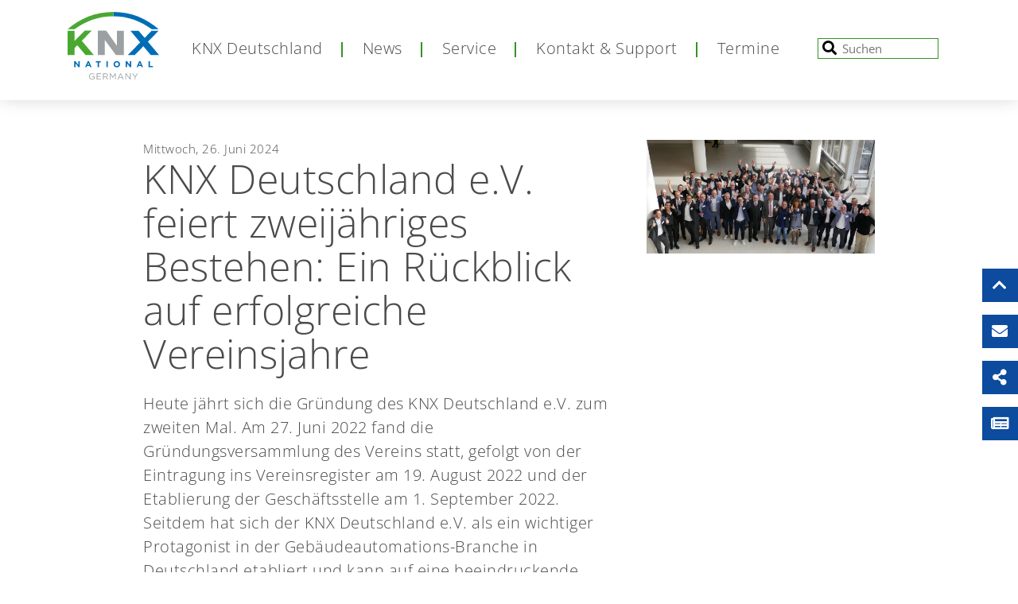

--- FILE ---
content_type: text/html; charset=utf-8
request_url: https://www.knx.de/news/knx-deutschland-e-v-feiert-zweijaehriges-bestehen-ein-rueckblick-auf-erfolgreiche-vereinsjahre/2024-06-26/37/
body_size: 4919
content:
<!DOCTYPE html>
<html lang="de">
<head>	
	<meta charset="utf-8">
	<base href="https://www.knx.de/" /> 
	<meta http-equiv="X-UA-Compatible" content="IE=edge">
	<meta name="viewport" content="width=device-width, initial-scale=1">
	
<title>KNX Deutschland e.V. feiert zweijähriges Bestehen: Ein Rückblick auf erfolgreiche Vereinsjahre / Newsansicht / KNX Deutschland</title>
<link rel="canonical" href="https://www.knx.de/news/knx-deutschland-e-v-feiert-zweijaehriges-bestehen-ein-rueckblick-auf-erfolgreiche-vereinsjahre/2024-06-26/37/" />
<link rel="alternate" hreflang="de" href="https://www.knx.de/news/knx-deutschland-e-v-feiert-zweijaehriges-bestehen-ein-rueckblick-auf-erfolgreiche-vereinsjahre/2024-06-26/37/" />
<meta name="image" content="https://www.knx.de/media/bild1.jpg" />
<meta property="og:title" content="KNX Deutschland e.V. feiert zweijähriges Bestehen: Ein Rückblick auf erfolgreiche Vereinsjahre" />
<meta property="og:url" content="https://www.knx.de/news/knx-deutschland-e-v-feiert-zweijaehriges-bestehen-ein-rueckblick-auf-erfolgreiche-vereinsjahre/2024-06-26/37/" />
<meta property="og:image" content="https://www.knx.de/media/bild1.jpg" />
<meta property="og:image:width" content="4322" />
<meta property="og:image:height" content="2154" />
<meta name="twitter:title" content="KNX Deutschland e.V. feiert zweijähriges Bestehen: Ein Rückblick auf erfolgreiche Vereinsjahre" />
<meta name="twitter:url" content="https://www.knx.de/news/knx-deutschland-e-v-feiert-zweijaehriges-bestehen-ein-rueckblick-auf-erfolgreiche-vereinsjahre/2024-06-26/37/" />
<meta name="twitter:card" content="summary_large_image" />
<meta name="twitter:image" content="https://www.knx.de/media/bild1.jpg" />
	
	<link rel="apple-touch-icon" sizes="57x57" href="/apple-icon-57x57.png">
	<link rel="apple-touch-icon" sizes="60x60" href="/apple-icon-60x60.png">
	<link rel="apple-touch-icon" sizes="72x72" href="/apple-icon-72x72.png">
	<link rel="apple-touch-icon" sizes="76x76" href="/apple-icon-76x76.png">
	<link rel="apple-touch-icon" sizes="114x114" href="/apple-icon-114x114.png">
	<link rel="apple-touch-icon" sizes="120x120" href="/apple-icon-120x120.png">
	<link rel="apple-touch-icon" sizes="144x144" href="/apple-icon-144x144.png">
	<link rel="apple-touch-icon" sizes="152x152" href="/apple-icon-152x152.png">
	<link rel="apple-touch-icon" sizes="180x180" href="/apple-icon-180x180.png">
	<link rel="icon" type="image/png" sizes="192x192"  href="/android-icon-192x192.png">
	<link rel="icon" type="image/png" sizes="32x32" href="/favicon-32x32.png">
	<link rel="icon" type="image/png" sizes="96x96" href="/favicon-96x96.png">
	<link rel="icon" type="image/png" sizes="16x16" href="/favicon-16x16.png">
	<link rel="manifest" href="/manifest.json">
	<meta name="msapplication-TileColor" content="#ffffff">
	<meta name="msapplication-TileImage" content="/ms-icon-144x144.png">
	<meta name="theme-color" content="#ffffff">

	<link rel="stylesheet" href="/theme/public/assets/minify/bundled.css_basic.css?time=1708440727" >	
	<link rel="stylesheet" href="/theme/public/assets/plugins/aos/dist/aos.css" type="text/css" media="screen" /><link rel="stylesheet" href="/theme/public/assets/plugins/shariff/shariff-3.2.1/shariff.complete.css" type="text/css" media="screen" /><link rel="stylesheet" href="/theme/public/assets/css/shariff.custom.css" type="text/css" media="all" /><link rel="stylesheet" type="text/css" href="/assets/addons/emailobfuscator/emailobfuscator.css">	
	 <link rel="stylesheet" href="/media/font-awesome/all.min.css" type="text/css" media="screen,print" />  	
	
	<link rel="stylesheet" href="/theme/public/assets/minify/bundled.css_components.css" >	
	<link rel="stylesheet" href="/theme/public/assets/minify/bundled.css_custom.css?time=1708938078" >	
	<link rel="stylesheet" href="/theme/public/assets/css/print.css" type="text/css" media="screen,print" />
	
	<!-- HTML5 shim and Respond.js IE8 support of HTML5 elements and media queries -->
	<!--[if lt IE 9]>
		<script src="https://oss.maxcdn.com/libs/html5shiv/3.7.0/html5shiv.js"></script>
		<script src="https://oss.maxcdn.com/libs/respond.js/1.4.2/respond.min.js"></script>
	<![endif]-->
	
	<!--[if gte IE 9]>
		<style type="text/css">.gradient {filter: none;}</style>
	<![endif]-->
	
	<link rel="alternate" hreflang="de" href="https://www.knx.de/news/"></head>

<body class="">
<a id="top"></a>
<noscript><div class="noscript_warning">Please activate JavaScript in your browser.</div></noscript>
<div class="w1" id="L1"><div class="w2" id="C18"><div class="w3" id="A27">
 

<header id="header" class="header-v1 header-fixed header-change">
	<div class="container"><div class="row"><div class="col">
		<h1 class="visually-hidden">KNX Deutschland</h1>
		
		<div id="logo">
			<a href="/">
				<picture class="img-color">
					<img src="/media/knx_germany_logo_rgb.svg" alt="KNX Deutschland">
				</picture>
				<picture class="img-white">
					<img src="/media/knx_germany_logo_white.svg" alt="KNX Deutschland">
				</picture>
							</a>
		</div>
		
		<div id="mainnavi-screen" class="mainnav">
			<ul class="nav justify-content-end"><li class="nav-item dropdown nav-item-16"><a class="nav-link dropdown-toggle" data-bs-toggle="dropdown" href="/knx-deutschland.html" role="button"><span>KNX Deutschland</span></a><div class="dropdown-menu"><a class="dropdown-item dropdown-item-30" href="/knx-deutschland/mitglieder.html"><span>Mitglieder</span><span class="visually-hidden">. </span></a><a class="dropdown-item dropdown-item-31" href="/knx-deutschland/mitglied-werden.html"><span>Mitglied werden</span><span class="visually-hidden">. </span></a><a class="dropdown-item dropdown-item-32" href="/knx-deutschland/was-uns-antreibt.html"><span>Was uns antreibt</span><span class="visually-hidden">. </span></a><a class="dropdown-item dropdown-item-33" href="/knx-deutschland/ansprechpartner.html"><span>Ansprechpartner</span><span class="visually-hidden">. </span></a><a class="dropdown-item dropdown-item-59" href="/knx-deutschland/partner-und-kooperationen.html"><span>Partner & Kooperationen</span><span class="visually-hidden">. </span></a></div></li><li class="nav-item dropdown nav-item-18"><a class="nav-link dropdown-toggle active" data-bs-toggle="dropdown" href="/news.html" role="button"><span>News</span></a><div class="dropdown-menu"><a class="dropdown-item dropdown-item-24" href="/news/aktuelles-pressemitteilungen-interviews.html"><span>Aktuelles, Pressemitteilungen, Interviews ...</span><span class="visually-hidden">. </span></a></div></li><li class="nav-item dropdown nav-item-19"><a class="nav-link dropdown-toggle" data-bs-toggle="dropdown" href="/service.html" role="button"><span>Service</span></a><div class="dropdown-menu"><a class="dropdown-item dropdown-item-48" href="/service/downloads.html"><span>Downloads</span><span class="visually-hidden">. </span></a><a class="dropdown-item dropdown-item-72" href="/service/energiemanagement.html"><span>Energiemanagement</span><span class="visually-hidden">. </span></a></div></li><li class="nav-item nav-item-61"><a class="nav-link" href="/kontakt-und-support.html"><span>Kontakt & Support</span><span class="visually-hidden">. </span></a></li><li class="nav-item nav-item-20"><a class="nav-link" href="/termine.html"><span>Termine</span><span class="visually-hidden">. </span></a></li></ul>
			<form id="searchform" class="navbar-form navbar-right" action="/suchergebnisse.html" method="get" role="search">
				<div class="group-search">
					<button type="submit" class="btn-search"><i class="fal fa-search" aria-hidden="true"></i><span class="visually-hidden">suchen</span></button>
					<input type="text" name="search" class="inp-search" placeholder="Suchen">
				</div>
			</form>
		</div>
		
		<div id="navtog1" class="navtog">
			<div class="hamburger hamburger--spin">
				<div class="hamburger-box">
				  <div class="hamburger-inner"></div>
				</div>
			  </div>
		</div>
		
	</div></div></div>
 <!-- 
	<div id="mainnav-wrapper"><div id="mainnav">
		<div class="container">
			<ul class="nav justify-content-end"><li class="nav-item dropdown nav-item-16"><a class="nav-link dropdown-toggle" data-bs-toggle="dropdown" href="/knx-deutschland.html" role="button"><span>KNX Deutschland</span></a><div class="dropdown-menu"><a class="dropdown-item dropdown-item-30" href="/knx-deutschland/mitglieder.html"><span>Mitglieder</span><span class="visually-hidden">. </span></a><a class="dropdown-item dropdown-item-31" href="/knx-deutschland/mitglied-werden.html"><span>Mitglied werden</span><span class="visually-hidden">. </span></a><a class="dropdown-item dropdown-item-32" href="/knx-deutschland/was-uns-antreibt.html"><span>Was uns antreibt</span><span class="visually-hidden">. </span></a><a class="dropdown-item dropdown-item-33" href="/knx-deutschland/ansprechpartner.html"><span>Ansprechpartner</span><span class="visually-hidden">. </span></a><a class="dropdown-item dropdown-item-59" href="/knx-deutschland/partner-und-kooperationen.html"><span>Partner & Kooperationen</span><span class="visually-hidden">. </span></a></div></li><li class="nav-item dropdown nav-item-18"><a class="nav-link dropdown-toggle active" data-bs-toggle="dropdown" href="/news.html" role="button"><span>News</span></a><div class="dropdown-menu"><a class="dropdown-item dropdown-item-24" href="/news/aktuelles-pressemitteilungen-interviews.html"><span>Aktuelles, Pressemitteilungen, Interviews ...</span><span class="visually-hidden">. </span></a></div></li><li class="nav-item dropdown nav-item-19"><a class="nav-link dropdown-toggle" data-bs-toggle="dropdown" href="/service.html" role="button"><span>Service</span></a><div class="dropdown-menu"><a class="dropdown-item dropdown-item-48" href="/service/downloads.html"><span>Downloads</span><span class="visually-hidden">. </span></a><a class="dropdown-item dropdown-item-72" href="/service/energiemanagement.html"><span>Energiemanagement</span><span class="visually-hidden">. </span></a></div></li><li class="nav-item nav-item-61"><a class="nav-link" href="/kontakt-und-support.html"><span>Kontakt & Support</span><span class="visually-hidden">. </span></a></li><li class="nav-item nav-item-20"><a class="nav-link" href="/termine.html"><span>Termine</span><span class="visually-hidden">. </span></a></li></ul>
		</div>
	</div></div>
-->
</header>
<div id="header-spacer" class="header-change"></div>



<div id="main" class="main-content">
	

<div id="s67" class="container "><div class="row"><div class="col-xl-10 offset-xl-1"><div class="row"><div class="news news-einzelansicht col-sm-12"><div class="row"><div class="col-xl-8"><p class="news-date">Mittwoch, 26. Juni 2024</p><h2>KNX Deutschland e.V. feiert zweijähriges Bestehen: Ein Rückblick auf erfolgreiche Vereinsjahre</h2><p>Heute jährt sich die Gründung des KNX Deutschland e.V. zum zweiten Mal. Am 27. Juni 2022 fand die Gründungsversammlung des Vereins statt, gefolgt von der Eintragung ins Vereinsregister am 19. August 2022 und der Etablierung der Geschäftsstelle am 1. September 2022. Seitdem hat sich der KNX Deutschland e.V. als ein wichtiger Protagonist in der Gebäudeautomations-Branche in Deutschland etabliert und kann auf eine beeindruckende Bilanz der vergangenen zwei Jahre zurückblicken.</p>

<p>Der KNX Deutschland e.V. verzeichnete ein stetiges Wachstum und zählt inzwischen über 120 Mitglieder. Diese setzen sich aus KNX-Herstellern, Elektro-Großhändlern, KNX-Partnern, Systemintegratoren, Installateuren sowie Bauherren, Investoren, Architekten, Planern und Betreibern von Gebäuden zusammen. Damit ist das erklärte Ziel des Verbandes, eine Dialogplattform für alle am Bau und Betrieb von Gebäuden beteiligten Gruppen zu sein, erreicht.</p>

<p>Neben eigenen Veranstaltungen hat sich der KNX Deutschland e.V. auch durch zahlreiche Messepräsenzen ausgezeichnet. Insgesamt 12 Messeauftritte, unter anderem auf der ISH23, IFA, eltec, BAU23 und zweimal auf der Light&amp;Building (22 &amp; 24), haben dazu beigetragen, den Verein und seine Ziele einem breiten Publikum bekannt zu machen. Vorträge des Vorstandes auf mehreren Konferenzen und Symposien sowie zahlreiche Veröffentlichungen und Pressemitteilungen unterstreichen die aktive Rolle des KNX Deutschland e.V. in der Branche. Besonders hervorzuheben ist der „KNX Energy Summit 23“ in Hirschaid, der mit einem umfangreichen Konferenzprogramm mit über 30 Referenten und 170 Teilnehmern ein voller Erfolg war.</p>

<p>In den vergangenen zwei Jahren wurden zudem acht richtungsweisende Projekte ins Leben gerufen. Diese konzentrieren sich auf Themen wie Energiemanagement, effiziente Inbetriebnahme, Aufklärung, Presse- und Öffentlichkeitsarbeit sowie Ausbildung.</p>

<p>Die Kooperation mit der Fachzeitschrift BusSysteme als Vereinsmedium und die intensivierten Social Media- und Digital-Marketing-Aktivitäten mit Accounts auf LinkedIn, Facebook, YouTube, Instagram und Spotify haben die Vernetzung und Sichtbarkeit des Verbandes weiter gefördert.</p>

<p>Aktuell arbeitet der Verband an zwei Highlight-Vorhaben: dem „KNX Summit 24 - Gebäude effektiv bauen + nachhaltig betreiben“, der am 19. und 20. September 2024 beim Fraunhofer-inHaus-Zentrum in Duisburg stattfinden wird, sowie der Messepräsenz auf der ISH25 mit einem großen Gemeinschaftsstand.</p>

<p>„<em>Wir sind stolz auf das Erreichte und freuen uns auf die kommenden Projekte und Herausforderungen. Unser Ziel ist es, die marktorientierte Weiterentwicklung und Verbreitung der KNX Technologie in Deutschland voranzubringen, die Gebäudeautomations-Branche weiterhin aktiv zu gestalten und unseren Mitgliedern eine starke Plattform für Austausch und Zusammenarbeit zu bieten</em>“, sagt Hans-Joachim Langels, Vorstandsvorsitzender des KNX Deutschland e.V.</p>
</div><div class="col-xl-4 margin-bottom-20"><figure class="figure"><a class="popimage rbtl" href="/mediatypes/gallery_full/bild1.jpg"><img class="img-fluid" src="/mediatypes/fetxtpic_img_a1610/bild1.jpg" alt="teaser-bild"/></a></figure></div></div><div class="row mt-5"><div class="col-md-8"><div class="sm-sharing d-flex align-items-center"><span><i class="fas fa-share"></i> Teilen bei:</span><div class="shariff w-50" data-theme="white" data-button-style="icon" data-services="[&quot;linkedin&quot;,&quot;xing&quot;,&quot;twitter&quot;,&quot;facebook&quot;,&quot;whatsapp&quot;,&quot;mail&quot;]" data-url="https://www.knx.de/news/knx-deutschland-e-v-feiert-zweijaehriges-bestehen-ein-rueckblick-auf-erfolgreiche-vereinsjahre/2024-06-26/37/?ra=27" data-mail-url="javascript:decryptUnicorn(?fhowrpg=Jrofrvgrarzcsruyhat&obql=Yvax: uggcf://jjj.xak.qr/arjf/xak-qrhgfpuynaq-r-i-srvreg-mjrvwnruevtrf-orfgrura-rva-ehrpxoyvpx-nhs-resbytervpur-irervafwnuer/2024-06-26/37/?en=27)"></div></div></div><div class="col-md-4 text-md-end"><div class="backlink pt-3 pt-md-0"><a href="/news/?start=0" class="btn btn-primary btn-sm"><i class="fa fa-chevron-left" aria-hidden="true"></i> zur Übersicht</a></div></div></div></div>
</div></div></div></div>
</div>


<div id="footer-top">	
</div>

<footer id="footer"><div class="footer-content">
<div id="s25" class="container "><div class="row"><div id="s25c1" class="col-lg-4  ">
<div class="img-intxt img-left fetxtpic_img07_h w-50"><figure class="figure"><img src="/mediatypes/fetxtpic_img07_h/knx_germany_logo_white.png" class="img-fluid  " alt="" /></figure></div><p>KNX Deutschland e.V.<br />
Mendelssohnstraße 87<br />
60325 Frankfurt am Main</p>

<p>Telefon: +49 69 2572 9740; Fax:&nbsp;+49 69 8700 8495<br />
E-Mail: <a href="javascript:decryptUnicorn(vasb|xak.qr)">info<span class=unicorn><span>_at_</span></span>knx.de</a></p>

</div>
<div id="s25c2" class="col-lg-4  ">
<p>Offizielles Vereinsmedium:</p>
<div class="img-txtbottom img-center fetxtpic_img07_h w-50"><figure class="figure"><a href="https://www.bussysteme.de/" target="_blank"><img src="/mediatypes/fetxtpic_img07_h/bus_systeme.jpg" class="img-fluid  " alt="" /></a></figure></div>
</div>
<div id="s25c3" class="col-lg-4 text-lg-end footer-navi ">
<p><a href="/login.html">Login</a></p>

<p><a href="/informationen/impressum.html">Kontakt &amp; Impressum</a>&nbsp;</p>

<p><a href="/informationen/datenschutz.html">Datenschutz</a></p>

<p><a class="btn btn-secondary" href="https://knx.org" target="_blank">zu KNX.org</a></p>

</div>
</div></div>
</div>
<!-- article offline --></footer>


<div id="cta-win-edge" class="cta-buttons">
<div class="cta-button cta-1">
	<span>zurück nach oben</span> <a href="#" class="btn btn-cta"><i class="fal fa-fw fa-chevron-up"></i></a>
</div>
<div class="cta-button cta-2">
	<span>Schreiben Sie uns</span> <a href="https://www.knx.de/kontakt-und-support.html" class="btn btn-cta"><i class="fal fa-fw fa-envelope"></i></a>
</div>
<div class="cta-button cta-3">
	<span>Folgt uns LinkedIn!</span> <a href="https://www.linkedin.com/company/knx-deutschland-e-v/" class="btn btn-cta" target="_blank"><i class="fal fa-fw fa-share-alt"></i></a>
</div>
<div class="cta-button cta-4">
	<span>Newsletter abonnieren!</span> <a href="#" class="btn btn-cta"><i class="fal fa-fw fa-newspaper"></i></a>
</div>
</div>
 
</div></div></div>


<!-- JS -->
<script src="/theme/public/assets/minify/bundled.js_basic.js?time=1708440727" ></script>
<script src="/theme/public/assets/plugins/aos/dist/aos.js"></script><script src="/theme/public/assets/plugins/gsap/minified/gsap.min.js"></script><script src="/theme/public/assets/plugins/gsap/minified/EasePack.min.js"></script><script src="/theme/public/assets/plugins/gsap/minified/ScrollTrigger.min.js"></script><script src="/theme/public/assets/js/gsap_all.js"></script><script src="/theme/public/assets/plugins/shariff/shariff-3.2.1/shariff.min.js"></script><script src="/assets/addons/emailobfuscator/emailobfuscator.js"></script>
<script type="text/javascript" src="/theme/public/assets/js/custom.js"></script>
<script>jQuery(function($){ $('[data-toggle="tooltip"]').tooltip();})</script>

</body>
</html>

--- FILE ---
content_type: text/css; charset=utf-8
request_url: https://www.knx.de/theme/public/assets/css/shariff.custom.css
body_size: 2259
content:
/*!
 * shariff - v3.2.1 - Mon, 27 May 2019 08:23:32 GMT
 * https://github.com/heiseonline/shariff
 * Copyright (c) 2019 Ines Pauer, Philipp Busse, Sebastian Hilbig, Erich Kramer, Deniz Sesli
 * Licensed under the MIT license
 */

/*
blau: 034594 / rgba(3,69,148,1) 
grün: 4aa330 / rgba(74,163,48,1)
*/

.shariff ul {
    padding: 0 0 0 50px;
    margin: 0;
    list-style: none;
    text-align: right;
    /*
    border-top: 1px solid #707070;
    border-bottom: 1px solid #707070;
      -ms-flex-pack: end!important;
    justify-content: flex-end!important;
    */
}

.shariff li {
    overflow: hidden
}

.shariff li,.shariff li a {
    height: 33px;
    -webkit-box-sizing: border-box;
    box-sizing: border-box;
}

.shariff li a {/**/
    color: rgba(3,69,148,1);
    position: relative;
    display: block;
    text-decoration: none
}

.shariff li .share_count,
.shariff li .share_text {/**/
    font-family: 'Roboto',sans-serif;
    font-size: 12px;
    vertical-align: middle;
    line-height: 35px
}

.shariff li .fab,
.shariff li .far,
.shariff li .fas {/**/
    width: 30px;
    line-height: 35px;
    text-align: center;
    vertical-align: middle;
    font-size: 30px !important;
    color: rgba(3,69,148,1) !important;
}

.shariff li .share_count {/**/
    padding: 0 8px;
    height: 58px;
    position: absolute;
    top: 1px;
    right: 1px
}

.shariff .orientation-horizontal li {/**/
    float: left;
    -webkit-box-flex: 0;
    -ms-flex: none;
    flex: none;
    width: 35px;
    margin-right: 3%;
    margin-bottom:2px;
    margin-top: 2px;
}

.shariff .theme-white .shariff-button {/**/
    border: 1px solid #fff;
    padding-left: 0 !important;
    list-style-image: none !important;
}

.shariff .theme-white .shariff-button a {/**/
    background-color: #fff;
    -webkit-transition: all .6s; transition: all .6s;
}

.shariff .theme-white .shariff-button a:hover {
    color: rgba(74,163,48,1);
    background: transparent;
}
.shariff li a .fab, .shariff li a .far, .shariff li a .fas { -webkit-transition: all .6s; transition: all .6s; }
.shariff li a:hover .fab, .shariff li a:hover .far, .shariff li a:hover .fas {
    color: rgba(74,163,48,1) !important; 
}

.shariff .theme-white .shariff-button .share_count {
    background-color: #fff;
    color: #999
}

.shariff .orientation-vertical.button-style-icon {
    min-width: 35px
}

.shariff .orientation-vertical.button-style-icon-count {
    min-width: 80px
}

.shariff .orientation-vertical.button-style-standard {
    min-width: 110px
}

.shariff .orientation-vertical li {
    display: block;
    width: 100%;
    margin: 5px 0
}

.shariff .orientation-vertical.button-style-icon-count li .share_count,
.shariff .orientation-vertical.button-style-standard li .share_count {
    width: 24px;
    text-align: right
}

@media only screen and (min-width: 360px) {
    .shariff .orientation-horizontal li {
        margin-right:20px;
        margin-left: 20px;
    }
    .events .shariff .orientation-horizontal li,
    .news .shariff .orientation-horizontal li {
        margin-right:3.8%;
        margin-left: 0;
    }

    .shariff .orientation-horizontal.button-style-icon-count li,.shariff .orientation-horizontal.button-style-standard li {
        min-width: 80px
    }

    .shariff .orientation-horizontal.button-style-icon-count li .share_count,.shariff .orientation-horizontal.button-style-standard li .share_count {
        display: block
    }

    .shariff .orientation-horizontal.button-style-standard li {
        width: auto;
        -webkit-box-flex: 1;
        -ms-flex: 1 0 auto;
        flex: 1 0 auto
    }

    .shariff .orientation-horizontal.button-style-standard.shariff-col-1 li,.shariff .orientation-horizontal.button-style-standard.shariff-col-2 li {
        min-width: 110px;
        max-width: 160px
    }

    .shariff .orientation-horizontal.button-style-standard.shariff-col-1 li .share_text,.shariff .orientation-horizontal.button-style-standard.shariff-col-2 li .share_text {
        text-indent: 0;
        display: inline
    }

    .shariff .orientation-horizontal.button-style-standard.shariff-col-5 li,.shariff .orientation-horizontal.button-style-standard.shariff-col-6 li {
        -webkit-box-flex: 0;
        -ms-flex: none;
        flex: none
    }
}

@media only screen and (min-width: 640px) {
    .shariff .orientation-horizontal.button-style-standard.shariff-col-3 li {
        min-width:110px;
        max-width: 160px
    }

    .shariff .orientation-horizontal.button-style-standard.shariff-col-3 li .share_text {
        text-indent: 0;
        display: inline
    }
}

@media only screen and (min-width: 768px) {
    .shariff .orientation-horizontal.button-style-standard li {
        min-width:110px;
        max-width: 160px
    }

    .shariff .orientation-horizontal.button-style-standard li .share_text {
        text-indent: 0;
        display: inline
    }

    .shariff .orientation-horizontal.button-style-standard.shariff-col-5 li,.shariff .orientation-horizontal.button-style-standard.shariff-col-6 li {
        -webkit-box-flex: 1;
        -ms-flex: 1 0 auto;
        flex: 1 0 auto
    }
}

@media only screen and (min-width: 1024px) {
    .shariff li,.shariff li a {
        height:35px
    }

    .shariff li .fab,.shariff li .far,.shariff li .fas {
        width: 35px;
        line-height: 35px
    }

    .shariff li .share_count,.shariff li .share_text {
        line-height: 35px
    }

    .shariff li .share_count {
        height: 33px
    }
}

.shariff .addthis a {
    background-color: #f8694d
}

.shariff .addthis a:hover {
    background-color: #f75b44
}

.shariff .addthis .fa-plus {
    font-size: 14px
}

.shariff .addthis .share_count {
    color: #f8694d;
    background-color: #f1b8b0
}

.shariff .theme-white .addthis a {
    color: #f8694d
}

@media only screen and (min-width: 600px) {
    .shariff .addthis .fa-plus {
        font-size:14px;
        position: relative;
        top: 1px
    }
}

.shariff .buffer a {
    background-color: #3a3a3a
}

.shariff .buffer a:hover {
    background-color: #555
}

.shariff .buffer .fa-buffer {
    font-size: 22px
}

.shariff .buffer .share_count {
    color: #3a3a3a;
    background-color: #ddd
}

.shariff .theme-white .buffer a {
    color: #3a3a3a
}

@media only screen and (min-width: 600px) {
    .shariff .buffer .fa-buffer {
        font-size:19px;
        position: relative;
        top: 1px
    }
}





.shariff .diaspora a {
    background-color: #999
}

.shariff .diaspora a:hover {
    background-color: #b3b3b3
}

.shariff .diaspora .fa-times-circle {
    font-size: 17px
}

.shariff .theme-white .diaspora a {
    color: #999
}

@media only screen and (min-width: 600px) {
    .shariff .diaspora .fa-times-circle {
        font-size:16px
    }
}

.shariff .facebook a {
    background-color: #3b5998
}

.shariff .facebook a:hover {
    background-color: #4273c8
}

.shariff .facebook .fa-facebook-f {
    font-size: 22px
}

.shariff .facebook .share_count {
    color: #183a75;
    background-color: #99adcf
}

.shariff .theme-white .facebook a {
    color: #3b5998
}

@media only screen and (min-width: 600px) {
    .shariff .facebook .fa-facebook-f {
        font-size:19px
    }
}

.shariff .flattr a {
    background-color: #7ea352
}

.shariff .flattr a:hover {
    background-color: #f67c1a
}

.shariff .flattr a:hover .share_count {
    color: #d56308;
    background-color: #fab47c
}

.shariff .flattr .fa-money-bill-alt {
    font-size: 22px
}

.shariff .flattr .share_count {
    color: #648141;
    background-color: #b0c893
}

.shariff .theme-white .flattr a {
    color: #f67c1a
}

@media only screen and (min-width: 600px) {
    .shariff .flattr .fa-money-bill-alt {
        font-size:19px
    }
}

.shariff .flipboard a {
    background-color: #e12828
}

.shariff .flipboard a:hover {
    background-color: #ff2e2e
}

.shariff .flipboard .fa-flipboard {
    font-size: 22px
}

.shariff .theme-white .flipboard a {
    color: #e12828
}

@media only screen and (min-width: 600px) {
    .shariff .flipboard .fa-flipboard {
        font-size:19px
    }
}

.shariff .info {
    border: 1px solid #ccc
}

.shariff .info a {
    color: #666;
    background-color: #fff
}

.shariff .info a:hover {
    background-color: #efefef
}

.shariff .info .fa-info {
    font-size: 20px;
    width: 33px
}

.shariff .info .share_text {
    display: block!important;
    text-indent: -9999px!important
}

.shariff .theme-grey .info a {
    background-color: #fff
}

.shariff .theme-grey .info a:hover {
    background-color: #efefef
}

.shariff .orientation-vertical .info {
    width: 35px;
    float: right
}

@media only screen and (min-width: 360px) {
    .shariff .orientation-horizontal .info {
        -webkit-box-flex:0!important;
        -ms-flex: none!important;
        flex: none!important;
        width: 35px;
        min-width: 35px!important
    }
}

@media only screen and (min-width: 1024px) {
    .shariff .info .fa-info {
        font-size:16px;
        width: 23px
    }

    .shariff .orientation-horizontal .info {
        width: 25px;
        min-width: 25px!important
    }

    .shariff .orientation-vertical .info {
        width: 25px
    }
}

.shariff .linkedin a {
    background-color: #0077b5
}

.shariff .linkedin a:hover {
    background-color: #0369a0
}

.shariff .linkedin .fa-linkedin-in {
    font-size: 22px
}

.shariff .linkedin .share_count {
    color: #004785;
    background-color: #33aae8
}

.shariff .theme-white .linkedin a {
    color: #0077b5
}

@media only screen and (min-width: 600px) {
    .shariff .linkedin .fa-linkedin-in {
        font-size:19px
    }
}

.shariff .mail a {
    background-color: #999
}

.shariff .mail a:hover {
    background-color: #a8a8a8
}

.shariff .mail .fa-envelope {
    font-size: 21px
}

.shariff .theme-white .mail a {
    color: #999
}

@media only screen and (min-width: 600px) {
    .shariff .mail .fa-envelope {
        font-size:18px
    }
}

.shariff .print a {
    background-color: #999
}

.shariff .print a:hover {
    background-color: #a8a8a8
}

.shariff .print .fa-print {
    font-size: 21px
}

.shariff .theme-white .print a {
    color: #999
}

@media only screen and (min-width: 600px) {
    .shariff .print .fa-print {
        font-size:18px
    }
}

.shariff .pinterest a {
    background-color: #bd081c
}

.shariff .pinterest a:hover {
    background-color: #d50920
}

.shariff .pinterest .fa-pinterest-p {
    font-size: 22px
}

.shariff .pinterest .share_count {
    color: #a31601;
    background-color: #eda79d
}

.shariff .theme-white .pinterest a {
    color: #bd081c
}

@media only screen and (min-width: 600px) {
    .shariff .pinterest .fa-pinterest-p {
        font-size:19px;
        position: relative;
        top: 1px
    }
}

.shariff .pocket a {
    background-color: #ef4056
}

.shariff .pocket a:hover {
    background-color: #ff5066
}

.shariff .pocket .fa-get-pocket {
    font-size: 22px
}

.shariff .theme-white .pocket a {
    color: #ef4056
}

@media only screen and (min-width: 600px) {
    .shariff .pocket .fa-get-pocket {
        font-size:19px
    }
}

.shariff .reddit a {
    background-color: #ff4500
}

.shariff .reddit a:hover {
    background-color: #ff6a33
}

.shariff .reddit .fa-reddit {
    font-size: 17px
}

.shariff .theme-white .reddit a {
    color: #ff4500
}

@media only screen and (min-width: 600px) {
    .shariff .reddit .fa-reddit {
        font-size:16px
    }
}

.shariff .stumbleupon a {
    background-color: #eb4924
}

.shariff .stumbleupon a:hover {
    background-color: #ef7053
}

.shariff .stumbleupon .fa-stumbleupon {
    font-size: 17px
}

.shariff .theme-white .stumbleupon a {
    color: #eb4924
}

@media only screen and (min-width: 600px) {
    .shariff .stumbleupon .fa-stumbleupon {
        font-size:16px
    }
}

.shariff .twitter a {
    background-color: #55acee
}

.shariff .twitter a:hover {
    background-color: #32bbf5
}

.shariff .twitter .fa-twitter {
    font-size: 28px
}

.shariff .twitter .share_count {
    color: #0174a4;
    background-color: #96d4ee
}

.shariff .theme-white .twitter a {
    color: #55acee
}

@media only screen and (min-width: 600px) {
    .shariff .twitter .fa-twitter {
        font-size:24px
    }
}

.shariff .whatsapp a {
    background-color: #5cbe4a
}

.shariff .whatsapp a:hover {
    background-color: #34af23
}

.shariff .whatsapp .fa-whatsapp {
    font-size: 28px
}

.shariff .theme-white .whatsapp a {
    color: #5cbe4a
}

@media only screen and (min-width: 600px) {
    .shariff .whatsapp .fa-whatsapp {
        font-size:22px
    }
}

.shariff .xing a {
    background-color: #126567
}

.shariff .xing a:hover {
    background-color: #29888a
}

.shariff .xing .fa-xing {
    font-size: 22px
}

.shariff .xing .share_count {
    color: #15686a;
    background-color: #4fa5a7
}

.shariff .theme-white .xing a {
    color: #126567
}

@media only screen and (min-width: 600px) {
    .shariff .xing .fa-xing {
        font-size:19px
    }
}

.shariff .tumblr a {
    background-color: #36465d
}

.shariff .tumblr a:hover {
    background-color: #44546b
}

.shariff .tumblr .fa-tumblr {
    font-size: 28px
}

.shariff .theme-white .tumblr a {
    color: #5cbe4a
}

@media only screen and (min-width: 600px) {
    .shariff .tumblr .fa-tumblr {
        font-size:22px
    }
}

.shariff .threema a {
    background-color: #333
}

.shariff .threema a:hover {
    background-color: #1f1f1f
}

.shariff .threema .fa-lock {
    font-size: 28px
}

.shariff .theme-white .threema a {
    color: #333
}

@media only screen and (min-width: 600px) {
    .shariff .threema .fa-lock {
        font-size:22px
    }
}

.shariff .weibo a {
    background-color: #f56770
}

.shariff .weibo a:hover {
    background-color: #fa7f8a
}

.shariff .weibo .fa-weibo {
    font-size: 28px
}

.shariff .weibo .share_count {
    color: #0174a4;
    background-color: #f56770
}

.shariff .theme-white .weibo a {
    color: #f56770
}

@media only screen and (min-width: 600px) {
    .shariff .weibo .fa-weibo {
        font-size:24px
    }
}

.shariff .tencent-weibo a {
    background-color: #26ace0
}

.shariff .tencent-weibo a:hover {
    background-color: #38bbeb
}

.shariff .tencent-weibo .fa-tencent-weibo {
    font-size: 28px
}

.shariff .tencent-weibo .share_count {
    color: #0174a4;
    background-color: #26ace0
}

.shariff .theme-white .tencent-weibo a {
    color: #26ace0
}

@media only screen and (min-width: 600px) {
    .shariff .tencent-weibo .fa-tencent-weibo {
        font-size:24px
    }
}

.shariff .telegram a {
    background-color: #08c
}

.shariff .telegram a:hover {
    background-color: #007dbb
}

.shariff .telegram .fa-telegram {
    font-size: 28px
}

.shariff .theme-white .telegram a {
    color: #08c
}

@media only screen and (min-width: 600px) {
    .shariff .telegram .fa-telegram {
        font-size:22px
    }
}

.shariff .qzone a {
    background-color: #2b82d9
}

.shariff .qzone a:hover {
    background-color: #398fe6
}

.shariff .qzone .fa-qq {
    font-size: 28px
}

.shariff .qzone .share_count {
    color: #0174a4;
    background-color: #2b82d9
}

.shariff .theme-white .qzone a {
    color: #2b82d9
}

@media only screen and (min-width: 600px) {
    .shariff .qzone .fa-qq {
        font-size:24px
    }
}

.shariff .vk a {
    background-color: #5d7fa4
}

.shariff .vk a:hover {
    background-color: #678eb4
}

.shariff .vk .fa-vk {
    font-size: 22px
}

.shariff .vk .share_count {
    color: #55677d;
    background-color: #fff
}

.shariff .theme-white .vk a {
    color: #3b5998
}

@media only screen and (min-width: 600px) {
    .shariff .vk .fa-vk {
        font-size:19px
    }
}


--- FILE ---
content_type: text/css; charset=utf-8
request_url: https://www.knx.de/theme/public/assets/minify/bundled.css_custom.css?time=1708938078
body_size: 10784
content:
@charset "UTF-8";html,body{height:100%;margin:0;padding:0;font-size:20px}html{scroll-padding-top:126px}body{font-family:"Open Sans","Helvetica Neue",Helvetica,Arial,sans-serif;line-height:1.5;font-weight:300;letter-spacing:.5px;background:#fff;color:#4b4b4b;background:#fff;overflow-x:hidden}@media (max-width:575px){html,body{font-size:16px}}.lightgray{color:#F5F5F5}.gray{color:#cdcdcd}.darkgray{color:#4b4b4b}h1,h2,h3,h4,h5,h6{font-family:"Open Sans","Helvetica Neue",Helvetica,Arial,sans-serif;font-weight:300;color:#4b4b4b;line-height:1.25}h1,h2{line-height:1.1;margin-bottom:1rem}h2{font-size:2.5rem}h3{font-size:2rem}h4{font-size:1.5rem}h5{font-size:1.2rem}h6{font-size:1rem}h1 strong,h1 b,h2 strong,h2 b,h3 strong,h3 b,h4 strong,h4 b,h5 strong,h5 b,h6 strong,h6 b{font-weight:700}div h2:first-child,div h3:first-child,div h4:first-child,div h5:first-child,div h6:first-child{margin-top:0}@media (max-width:767px){h2{font-size:2rem;hyphens:auto}h3{font-size:1.6rem}h4{font-size:1.35rem}}@media (max-width:370px){h2{font-size:1.5rem}h3{font-size:1.3rem}h4,h5{font-size:1.1rem}}a,a:focus,a:hover,a:active{outline:0!important}a{color:#0C4B9D;text-decoration:none;font-weight:400}a:focus,a:hover,a:active{color:#369226;text-decoration:none}a:not(.nav-link){-webkit-transition:all 0.6s;transition:all 0.6s}a.nav-link{-webkit-transition:border-color 0.6s;transition:border-color 0.6s}.btn{padding:7px 14px 5px;white-space:inherit;-webkit-transition:all 0.9s;-moz-transition:all 0.9s;-ms-transition:all 0.9s;-o-transition:all 0.9s;transition:all 0.9s}.btn+.btn{margin-left:1rem}.btn-primary{background-color:#0C4B9D;border-color:#0C4B9D;color:#fff;min-width:200px}.btn-primary:focus,.btn-primary:hover,.btn-primary:active{background-color:#fff;border-color:#fff;color:#369226}.btn-secondary{background-color:#fff;border-color:#369226;color:#4b4b4b;min-width:150px}.btn-secondary:focus,.btn-secondary:hover,.btn-secondary:active{background-color:#369226;border-color:#369226;color:#fff}.btn-nomin.btn-primary,.btn-nomin .btn-primary,.btn-nomin.btn-secondary,.btn-nomin .btn-secondary{min-width:inherit}.btn-min50.btn-primary,.btn-min50 .btn-primary,.btn-min50.btn-secondary,.btn-min50 .btn-secondary{min-width:50%}.btn4newsletter .btn{font-size:13px!important;min-width:210px}ol,ul{padding:0;padding-left:1.1rem}#main li{list-style-type:square}#main li::marker{color:#369226;font-size:1.2em}.items-center{-webkit-box-align:center;-moz-box-align:center;-ms-flex-align:center;-webkit-align-items:center;align-items:center}.margin-bottom-5{margin-bottom:5px}.margin-bottom-10{margin-bottom:10px}.margin-bottom-15{margin-bottom:15px}.margin-bottom-20{margin-bottom:20px}.margin-bottom-25{margin-bottom:25px}.margin-bottom-30{margin-bottom:30px}.margin-bottom-35{margin-bottom:35px}.margin-bottom-40{margin-bottom:40px}.margin-bottom-50{margin-bottom:50px}.margin-bottom-60{margin-bottom:60px}.margin-bottom-80{margin-bottom:80px}.margin-bottom-100{margin-bottom:100px}.margin-bottom-120{margin-bottom:120px}.mb-1{margin-bottom:1rem!important}.mb-2{margin-bottom:2rem!important}.mb-3{margin-bottom:3rem!important}.mb-4{margin-bottom:4rem!important}.mb-5{margin-bottom:5rem!important}.mb-6{margin-bottom:6rem!important}.space-0.bottom-0{margin-bottom:-1rem}.space-1{padding-top:1rem;padding-bottom:0}.space-3{padding-top:3rem;padding-bottom:2rem}.space-5{padding-top:6.5rem;padding-bottom:5.5rem}.space-1.space-top{padding-bottom:0}.space-3.space-top{padding-bottom:0}.space-5.space-top{padding-bottom:0}.space-1.space-bottom{padding-top:0}.space-3.space-bottom{padding-top:0}.space-5.space-bottom{padding-top:0}section.header{min-height:40vh;margin-top:-50px}section.special{min-height:33vh;margin-top:-50px}.tc-bright p,.tc-bright h2,.tc-bright h3,.tc-bright h4,.tc-bright h5,.tc-bright h6,.tc-bright li{color:#fff}.tc-dark p,.tc-dark li{color:#000}.bg-primary{background-color:#0C4B9D!important}.bg-secondary{background-color:#369226!important}.bg-white{background-color:#fff}.bg-lightgray{background-color:#F5F5F5}.bg-gray{background-color:#cdcdcd}.bg-darkgray{background-color:#4b4b4b}.bg-dark{background-color:#000}span.marker{background:rgba(255,200,0,.4)}span.txt-colored{color:#369226}span.txt-primary{color:#0C4B9D}span.txt-secondary{color:#369226}a.download-pdf:before{content:"";font:normal normal normal 14px/1 "Font Awesome 5 Pro";padding-right:5px;font-size:1.2rem}li a.download-pdf:before{font-size:1rem}a.phone:before{content:"";font:normal normal normal 14px/1 "Font Awesome 5 Pro";padding-right:5px;font-size:1.1rem;width:1.5em;text-align:center;display:inline-block}a.mobile:before{content:"";font:normal normal normal 14px/1 "Font Awesome 5 Pro";padding-right:5px;font-size:1.1rem;width:1.5em;text-align:center;display:inline-block}a.mail:before{content:"";font:normal normal normal 14px/1 "Font Awesome 5 Pro";padding-right:5px;font-size:1.1rem;width:1.5em;text-align:center;display:inline-block}.btn-full{display:block;width:100%;min-width:inherit;text-align:center;margin-right:0}.kleingedrucktes p{font-size:.8rem;font-weight:300}ul.timelist{list-style:none;padding-left:1.5rem;margin:1.5rem 0}.timelist li{list-style-image:none!important;background-image:none!important;padding-left:0;margin-bottom:.75rem}.timeinfo{font-size:.9rem;font-weight:700;margin-left:-1.5rem;color:#0C4B9D}span.timeinfo:before{content:"";font:normal normal normal 14px/1 "Font Awesome 5 Pro";padding-right:5px;font-size:.9rem;width:1.5em;text-align:center;display:inline-block}.lecturer{color:#4b4b4b;margin-bottom:10px;font-size:.9em}i.fad{--fa-primary-color:$color_primary;--fa-secondary-color:$color_secondary;--fa-primary-opacity:1;--fa-secondary-opacity:0.40}.noscript_warning{position:relative;z-index:10000;background:red;color:#fff;margin:0;padding:.2rem 1rem;font-size:.8rem;text-align:center}.container.bg-lightgray{padding-top:1rem}#header{background:#fff;-webkit-box-shadow:0 0 20px 0 rgba(0,0,0,.15);-moz-box-shadow:0 0 20px 0 rgba(0,0,0,.15);box-shadow:0 0 20px 0 rgba(0,0,0,.15);z-index:1000}#header>.container{position:relative;height:100%}.header-fixed{position:fixed;right:0;left:0;top:0;z-index:1030;width:100%}.headroom-header,.header-fixed,#header-spacer{height:126px}#logo{z-index:101;margin:15px;width:115px;display:inline-block;position:absolute;top:0;left:0}#logo img{width:100%;height:auto}#logo a span{position:absolute;top:2px;right:-32px;font-size:1.3rem;color:#005aa0;-webkit-transition:all 0.6s;-moz-transition:all 0.6s;-ms-transition:all 0.6s;-o-transition:all 0.6s;transition:all 0.6s}#logo a:focus span,#logo a:hover span,#logo a:active span{color:#f07f3c}@media (max-width:575px){#logo{max-width:208px}}#navtog1,#navtog2{position:absolute;top:40px;right:0;text-align:center;display:none;z-index:1300;-webkit-transition:top 0.5s;-moz-transition:top 0.5s;-ms-transition:top 0.5s;-o-transition:top 0.5s;transition:top 0.5s}.hamburger{padding:10px 15px;line-height:0}.hamburger-inner,.hamburger-inner:after,.hamburger-inner:before,.hamburger.is-active .hamburger-inner,.hamburger.is-active .hamburger-inner:after,.hamburger.is-active .hamburger-inner:before{background-color:#0C4B9D}.hamburger.is-active:hover,.hamburger:hover{opacity:.9}#mainnavi-screen{position:absolute;right:15px;top:39px;padding-right:190px;display:block}.mainnav{display:inline-block}.mainnav a{font-weight:300;font-size:1rem}.mainnav .nav-item{margin:0 5px}.mainnav .nav-item .nav-link{position:relative;color:#4b4b4b;padding:10 1rem;line-height:1.2}.mainnav .nav-item .nav-link span{position:relative}.mainnav .nav-item .nav-link::after{content:"";background:#369226;position:absolute;width:2px;height:19px;top:14px;right:-5px;border:0 none}.mainnav .nav-item:last-child .nav-link:after{display:none}.mainnav .nav-item .nav-link.show:before{content:"";position:absolute;left:1rem;bottom:-2px;width:calc(100% - 2rem);border-bottom:4px solid #369226}.mainnav .dropdown-menu{padding:0;border:0;background:#fff;border-radius:0}.mainnav .dropdown-item{padding:.5rem 1rem}.mainnav.dropdown-item:focus,.mainnav .dropdown-item:hover,.mainnav .dropdown-item:active,.mainnav .dropdown-item.active{font-weight:400;background:transparent;color:#000}#searchform{position:absolute;right:15px;top:9px;line-height:1;background:#fff}.group-search{border:1px solid #369226}.btn-search{padding:2px 2px 2px 5px;margin:0;border:0 none;background:transparent;line-height:1;font-size:.9rem}.inp-search{line-height:1;padding:2px 0;font-size:.75rem;border:0 none;width:120px;-webkit-transition:width 0.6s;-moz-transition:width 0.6s;-ms-transition:width 0.6s;-o-transition:width 0.6s;transition:width 0.6s}.inp-search:hover,.inp-search:focus,.inp-search:active{outline:0 none}@media (max-width:1199px){#navtog1{display:block}#mainnavi-screen{display:none;right:0;padding-right:0}}.headroom-header{position:fixed;right:0;left:0;top:0;z-index:1030}.headroom{-webkit-transition:transform 201ms linear;-moz-transition:transform 201ms linear;-ms-transition:transform 201ms linear;-o-transition:transform 201ms linear;transition:transform 201ms linear}.headroom--pinned{-webkit-transform:translateY(0%);-moz-transform:translateY(0%);-ms-transform:translateY(0%);-o-transform:translateY(0%);transform:translateY(0%)}.headroom--unpinned{-webkit-transform:translateY(-125%);-moz-transform:translateY(-125%);-ms-transform:translateY(-125%);-o-transform:translateY(-125%);transform:translateY(-125%)}.headroom--bottom{-webkit-transform:translateY(0%);-moz-transform:translateY(0%);-ms-transform:translateY(0%);-o-transform:translateY(0%);transform:translateY(0%)}.ms-title-headline h2{margin-bottom:15px;padding:10px 15px;font-size:2.2rem;background:rgba(255,255,255,.8);font-weight:700;text-align:center}.ms-slide .img-copyright{position:absolute;right:0;bottom:0;background:#0C4B9D;z-index:1;padding:1px 10px;font-size:60%}@media (max-width:1199px){.ms-title-headline h2{margin-bottom:0;font-size:2rem}}@media (max-width:767px){.ms-title-headline h2{font-size:1.5rem;padding:4px 15px 5px}}@media (max-width:575px){.ms-title-headline h2{font-size:1.2rem}}@media (max-width:474px){.ms-title-headline h2{font-size:1rem}}#main{min-height:300px;background:transparent;padding:50px 0}#main #main>.container-free:first-child,.no-top,.slider-holder,.header_img{margin-top:-50px}.header_img figure{margin:0}.no-maintop{margin-top:-50px;margin-bottom:50px}@media (max-width:767px){#main{padding:30px 0}.no-top,.slider-holder,.header_img{margin-top:-30px}.no-maintop{margin-top:-30px;margin-bottom:30px}}@media (max-width:575px){#main{padding:20px 0}.no-top,.slider-holder,.header_img{margin-top:-20px}.no-maintop{margin-top:-20px;margin-bottom:20px}}#footer-top{background:#fff;margin-bottom:45px}#footer{background:#4b4b4b;color:#fff;padding:3rem 0 2rem}#footer .footer-content{position:relative;font-size:.8rem;font-weight:300}#footer .copyright-content{position:relative;font-size:.8rem;padding-top:1rem;padding-bottom:1rem;font-weight:300}#footer .linkicons{text-align:center;margin-top:-45px}#footer .linkicons a{display:inline-block;margin:0 .5rem;width:42px;line-height:42px;font-size:23px;border-radius:50%;background-color:#0C4B9D;color:#fff;-webkit-transition:all 0.5s;transition:all 0.5s}#footer .linkicons a:focus,#footer .linkicons a:hover,#footer .linkicons a:active{background-color:#369226;color:#fff;border-color:#369226}#footer .copyright-content a{color:#fff;margin-left:15px}#footer .copyright-content a:focus,#footer .copyright-content a:hover,#footer .copyright-content a:active{text-decoration:underline}.but_sm_holder{text-align:center;margin:-20px 0 1em}.but_sm{display:inline-block;width:42px;line-height:40px;border-radius:50%;border:1px solid #0C4B9D;background:#0C4B9D;color:#fff;font-size:1.5em;margin:0 5px;transition:all 0.3s ease}.but_sm:focus,.but_sm:hover,.but_sm:active{color:#0b72b5;background:#fff;border-color:#0b72b5}.but_sm span{position:absolute;top:-32000px;left:-32000px}label.control-label{font-size:14px;margin-bottom:1px}.forminfo{margin:25px 0 15px;font-size:80%}.formcheckbox label input{margin-top:-5px}.form-group,.formcheckbox{margin-bottom:.5rem}.rex-yform div.alert ul{margin-bottom:0}.rex-yform .alert-danger{background-color:rgba(160,35,90,.2);border-color:#a0235a}.rex-yform button{margin:1rem 0}a.back-to-top{display:none;position:absolute;top:-1px;right:8px;font-size:1.5em;line-height:35px;width:35px;text-align:center;color:#2a7cc0;background:#fff;opacity:.5;-webkit-box-shadow:0 0 5px -1px rgba(0,0,0,.35);-moz-box-shadow:0 0 5px -1px rgba(0,0,0,.35);box-shadow:0 0 5px -1px rgba(0,0,0,.35);border-radius:4px 4px 4px 4px;-moz-border-radius:4px 4px 4px 4px;-webkit-border-radius:4px 4px 4px 4px;border:1px solid #ddd}a.back-to-top:focus,a.back-to-top:hover,a.back-to-top:active{color:#000;opacity:1}.img-circle{border:2px solid transparent;-webkit-transition:all 0.5s;-moz-transition:all 0.5s;transition:all 0.5s}.img-circle:hover{border-color:#0A3278}.img-zoom{position:relative;overflow:hidden}.img-zoom img{-moz-transition:all 0.3s;-webkit-transition:all 0.3s;transition:all 0.3s}.img-zoom:hover img{-moz-transform:scale(1.1);-webkit-transform:scale(1.1);transform:scale(1.1)}.mfp-title span.copyright{display:block;font-size:85%;opacity:.8}.rex-nav-pagination{text-align:center;margin-bottom:1rem}.rex-nav-pagination.pagination-v2{margin:2rem 0}.rex-nav-pagination ul{margin-bottom:0}.rex-nav-pagination li{list-style-image:none!important;display:inline-block;margin:.5rem .25rem;background:#fff;text-align:center}.rex-nav-pagination li a{display:block;padding:3px 10px;font-size:.9rem}.rex-nav-pagination li.active{background:#0C4B9D}.rex-nav-pagination li.active a{color:#fff}.rex-nav-pagination .rex-pagination-count{font-size:.85rem}.headline-v1 h1,.headline-v1 h2,.headline-v1 h3,.headline-v1 h4,.headline-v1 h5,.headline-v1 h6{border-bottom:3px solid #0C4B9D;padding-bottom:4px;margin-bottom:0}.headline-v1b h1,.headline-v1b h2,.headline-v1b h3,.headline-v1b h4,.headline-v1b h5,.headline-v1b h6{border-bottom:3px solid #369226;padding-bottom:4px;margin-bottom:0}.headline-v1c h1,.headline-v1c h2,.headline-v1c h3,.headline-v1c h4,.headline-v1c h5,.headline-v1c h6{position:relative;display:inline-block;padding:0 5px 10px;margin-bottom:0}.headline-v1c h1::after,.headline-v1c h2::after,.headline-v1c h3::after,.headline-v1c h4::after,.headline-v1c h5::after,.headline-v1c h6::after{content:"";width:100%;position:absolute;left:0;bottom:-2px;height:3px;background:#0C4B9D;background:-moz-linear-gradient(left,#0C4B9D 0%,#369226 100%);background:-webkit-gradient(left top,right top,color-stop(0%,#0C4B9D),color-stop(100%,#369226));background:-webkit-linear-gradient(left,#0C4B9D 0%,#369226 100%);background:-o-linear-gradient(left,#0C4B9D 0%,#369226 100%);background:-ms-linear-gradient(left,#0C4B9D 0%,#369226 100%);background:linear-gradient(to right,#0C4B9D 0%,#369226 100%);filter:progid:DXImageTransform.Microsoft.gradient(startColorstr="$bgcolor_primary",endColorstr="$bgcolor_secondary",GradientType=1)}.headline-v2 h1,.headline-v2 h2,.headline-v2 h3,.headline-v2 h4,.headline-v2 h5,.headline-v2 h6{background:#0C4B9D;color:#fff;position:relative;padding:4px 10px;margin-bottom:0}.headline-v2b h1,.headline-v2b h2,.headline-v2b h3,.headline-v2b h4,.headline-v2b h5,.headline-v2b h6{background:#369226;color:#fff;position:relative;padding:4px 10px;margin-bottom:0}.img-zoom{position:relative;overflow:hidden}.img-zoom img{-moz-transition:all 0.3s;-webkit-transition:all 0.3s;transition:all 0.3s}.img-zoom:hover img{-moz-transform:scale(1.1);-webkit-transform:scale(1.1);transform:scale(1.1)}.img-intxt{display:inline-block;margin-bottom:.3rem}.img-intxt.img-left{float:left;margin-right:1rem}.img-intxt.img-right{float:right;margin-left:1rem}.img-intxt+p{margin-top:-5px}.img-intxt figure,.img-txtbottom figure{margin-bottom:0}.img-intxt.w-20{width:20%}.img-intxt.w-25{width:25%}.img-intxt.w-30{width:30%}.img-intxt.w-33{width:33.3333%}.img-intxt.w-40{width:40%}.img-intxt.w-50{width:50%}.img-txttop.img-center,.img-txtbottom.img-center{text-align:center}.img-txttop.img-right,.img-txtbottom.img-right{text-align:right}.img-txttop.img-left,.img-txttop.img-right,.img-txtbottom.img-left,.img-txtbottom.img-right{float:none;margin-left:-15px;margin-right:-15px}figcaption{padding:4px;font-size:.8rem;text-align:left}figcaption,.figure-caption{color:#000}figcaption span{display:block}figcaption span.img-copyright{display:block;font-size:.9em;line-height:inherit}.twocols{-webkit-column-count:2;-moz-column-count:2;column-count:2;-webkit-column-gap:2.5rem;-moz-column-gap:2.5rem;column-gap:2.5rem}.addContentHolder{margin-top:1rem}.addContentHolder .btn-addContent{margin-bottom:1rem}@media (max-width:767px){.img-large.img-left,.img-large.img-right{float:none;margin-left:0;margin-right:0}.twocols{-webkit-column-count:inherit;-moz-column-count:inherit;column-count:inherit}}@media (max-width:575px){.img-medium.img-left,.img-medium.img-right{float:none;margin-left:0;margin-right:0}}.gallery-item{margin-bottom:1rem;margin-top:1rem}.justify-content-center .gallery-item{text-align:center}.justify-content-start .gallery-item{text-align:left}.justify-content-end .gallery-item{text-align:right}.plyr--audio .plyr__control.plyr__tab-focus,.plyr--audio .plyr__control:hover,.plyr--audio .plyr__control[aria-expanded=true]{background:#0C4B9D;color:#fff}.plyr--video .plyr__control.plyr__tab-focus,.plyr--video .plyr__control:hover,.plyr--video .plyr__control[aria-expanded=true]{background:#0C4B9D;color:#fff}.plyr__control--overlaid{background:rgba(12,75,157,.8);box-shadow:0 1px 1px rgba(0,0,0,.15);color:#fff}.plyr__control--overlaid:focus,.plyr__control--overlaid:hover{background:#0C4B9D}.plyr__menu__container .plyr__control[role=menuitemradio][aria-checked=true]::before{background:#0C4B9D}.plyr--full-ui input[type=range]{color:#0C4B9D}.plyr__control.plyr__tab-focus,.plyr--full-ui input[type=range].plyr__tab-focus::-webkit-slider-runnable-track,.plyr--full-ui input[type=range].plyr__tab-focus::-moz-range-track,.plyr--full-ui input[type=range].plyr__tab-focus::-ms-track{box-shadow:0 0 0 5px rgba(12,75,157,.5)}.hero-header{position:relative}.hero-header>.container{position:relative}.hh-25{height:25vh;min-height:auto}.hh-33{height:33vh;min-height:auto}.hh-50{height:50vh;min-height:auto}.hh-75{height:75vh;min-height:auto}.hh-100{height:100vh;min-height:auto}.hh-noheight{height:auto!important}.hh-bg-video{position:absolute;z-index:0;object-fit:cover;width:100%;height:100%;top:50%;left:50%;transform:translate(-50%,-50%)}video.hh-bg-video::-webkit-media-controls{display:none!important}.hh-image{background-position:center center;background-size:cover}.hh-content{background-color:rgba(255,255,255,.5);display:inline-block;width:auto;max-width:50%;z-index:1}.hh-content .btn{width:100%;min-width:auto;max-width:235px}.hh-content p:last-child{margin-bottom:0}.bg-light-01{background-color:rgba(255,255,255,.01);color:#4b4b4b}.bg-light-02{background-color:rgba(255,255,255,.02);color:#4b4b4b}.bg-light-05{background-color:rgba(255,255,255,.05);color:#4b4b4b}.bg-light-10{background-color:rgba(255,255,255,.1);color:#4b4b4b}.bg-light-20{background-color:rgba(255,255,255,.2);color:#4b4b4b}.bg-light-40{background-color:rgba(255,255,255,.4);color:#4b4b4b}.bg-light-50{background-color:rgba(255,255,255,.5);color:#4b4b4b}.bg-light-60{background-color:rgba(255,255,255,.6);color:#4b4b4b}.bg-light-80{background-color:rgba(255,255,255,.8);color:#4b4b4b}.bg-light-90{background-color:rgba(255,255,255,.9);color:#4b4b4b}.bg-light-100{background-color:#fff;color:#4b4b4b}.bg-dark-01{background-color:rgba(75,75,75,.01);color:#fff}.bg-dark-02{background-color:rgba(75,75,75,.02);color:#fff}.bg-dark-05{background-color:rgba(75,75,75,.05);color:#fff}.bg-dark-10{background-color:rgba(75,75,75,.1);color:#fff}.bg-dark-20{background-color:rgba(75,75,75,.2);color:#fff}.bg-dark-40{background-color:rgba(75,75,75,.4);color:#fff}.bg-dark-50{background-color:rgba(75,75,75,.5);color:#fff}.bg-dark-60{background-color:rgba(75,75,75,.6);color:#fff}.bg-dark-80{background-color:rgba(75,75,75,.8);color:#fff}.bg-dark-90{background-color:rgba(75,75,75,.9);color:#fff}.bg-dark-100{background-color:#4b4b4b;color:#fff}.img-links img{width:100%;max-width:220px;-webkit-box-shadow:0 0 15px 0 rgba(0,0,0,.35);-moz-box-shadow:0 0 15px 0 rgba(0,0,0,.35);box-shadow:0 0 15px 0 rgba(0,0,0,.35)}.img-links a h4{color:#005aa0;font-size:1.4rem}.img-links .rounded-circle{border:2px solid transparent;-webkit-transition:all 0.5s;-moz-transition:all 0.5s;transition:all 0.5s}.img-links .rounded-circle:hover{border-color:#005aa0}.img-links figure{margin-bottom:.25rem}.linkicons{display:inline-block}.linkicons a{display:inline-block;width:42px;line-height:40px;border-radius:50%;border:1px solid #0C4B9D;background:#0C4B9D;color:#fff;font-size:1.5em;margin:0 5px;transition:all 0.3s ease}.linkicons a:focus,.linkicons a:hover,.linkicons a:active{background:#369226;border-color:#369226;color:#fff}.linkicons a span{position:absolute;top:-32000px;left:-32000px}#footer .linkicons{display:block;text-align:center;margin-top:calc(-1rem - 20px);margin-bottom:1rem}.ms-view{background:#0C4B9D}ul.linklist{margin-bottom:0}ul.linklist li{padding-bottom:6px;list-style-image:none!important}ul.linklist li a{line-height:1.3em}ul.linklist .fa-li{font-size:1.2em}.toggle-linklist{cursor:pointer}.toggle-linklist i{font-size:75%}.toggle-linklist:hover{color:#0087c9}.contact-cards .card h4{hyphens:inherit}.contact-cards .card p{margin-bottom:.5rem;line-height:1.2}.contact-cards .bg-primary{background-color:#0C4B9D}.contact-cards .bg-secondary{background-color:#369226}.contact-cards .bg-white{background-color:#fff}.contact-cards .bg-lightgray{background-color:#F5F5F5}.contact-cards .bg-gray{background-color:#cdcdcd}.contact-cards .bg-darkgray{background-color:#4b4b4b}.contact-cards .bg-dark{background-color:#000}.contact-cards .card-title{margin-bottom:.75rem}.contact-cards .contact-pos{font-weight:600;font-size:.9rem}.countdown-container{position:relative}.countdown-container .clock-item{margin-bottom:1rem}.countdown-container .clock-item .inner{height:0;padding-bottom:100%;position:relative;width:100%}.countdown-container .clock-canvas{background-color:#0C4B9D;border-radius:50%;height:0;padding-bottom:100%}.countdown-container .text{color:#fff;font-size:2rem;line-height:1;font-weight:700;margin-top:-30px;position:absolute;top:50%;text-align:center;width:100%}.countdown-container .text .val{font-size:1.75rem;margin-bottom:.5rem}.countdown-container .text .type-time{font-size:1.15rem;font-weight:400}@media (min-width:768px) and (max-width:991px){.countdown-container .clock-item{margin-bottom:30px}}@media (max-width:767px){.countdown-container .clock-item{margin-bottom:30px}}.facts .counter-holder{border-right:1px solid #cdcdcd}.facts .fact:first-child .counter-holder{border-left:1px solid #cdcdcd}.facts .counter-holder i.counter-icon{color:#4b4b4b}.facts .counter-holder .num-counter{font-size:4rem;font-weight:700;line-height:1}.facts .counter-holder i+.num-counter{margin-top:1rem}.facts .counter-holder .info p{line-height:1.25}.facts .counter-holder .info p:last-child{margin-bottom:0}.timetable{display:table;width:100%;line-height:1.3em}.timetable .timetable-row{display:table-row}.timetable .timetable-cell{display:table-cell;padding:8px 0}.timetable .new-day .timetable-cell{border-top:1px solid #92c02a}.timetable .timetable-cell i{color:#92c02a}.timetable .timetable-day{width:140px;font-weight:400}.timetable .timetable-time{width:125px;padding-left:5px;padding-right:5px;color:#0070ba;font-weight:400}.timetable .timetable-time span{padding-left:5px}.timetable .timetable-desc p:last-child{margin-bottom:0}.timetable-bg1 .timetable-time,.timetable-bg1 .timetable-desc{background:rgba(110,110,110,.1)}.timetable-bg2 .timetable-time,.timetable-bg2 .timetable-desc{background:rgba(12,114,181,.2)}@media (max-width:767px){.timetable .timetable-row,.timetable .timetable-cell{display:block;width:100%}.timetable .timetable-cell{padding:0 0 8px}.timetable .new-day{border-top:1px solid #92c02a}.timetable .new-day .timetable-cell{border-top:0 none}.timetable .timetable-day{padding-top:8px}.timetable .timetable-time{padding-left:5px}.timetable .timetable-desc{padding-left:28px}}.speakers{margin-top:2rem;margin-bottom:2rem}.speaker{margin-bottom:1rem}.speaker>p.speaker-name{position:absolute;bottom:0;left:0;text-align:center;width:100%;margin-bottom:0;-webkit-transition:bottom 0.4s;transition:bottom 0.4s}.speaker>p.speaker-name span{padding:2px 10px 0;background:#fff;display:inline-block}.speaker:hover p.speaker-name{bottom:-50px}.speaker .speaker-overlay{cursor:pointer;overflow:hidden;position:absolute;top:0;left:0;width:100%;height:100%;padding:15px;opacity:0;color:#fff;background-color:rgba(12,75,157,.7);transition:0.5s ease}.speaker .speaker-overlay h3{color:#fff;font-size:1.2rem}.speaker .speaker-overlay p{color:#fff;font-size:.9rem}.speaker .speaker-overlay span.link-img-ico{font-size:3rem;display:block;text-align:center}.speaker:hover .speaker-overlay{opacity:1}.speaker::before{content:"";display:block;height:100px;margin-top:-100px}.speakers h3{font-size:1.75rem;margin-bottom:1rem}.speakers .speaker-img{max-width:262px}.speakers .speaker-img img,.speaker-modal .speaker-img-modal img{border:1px solid rgba(90,105,110,.2)}.speaker-modal .modal-header{border-bottom:0 none;padding-bottom:0}.speaker-modal .modal-header .close{line-height:1.5}.speaker-modal .speaker-img-modal{float:right;width:235px;margin-left:1rem;margin-bottom:.3rem}.speaker-modal .modal-footer{border-top:0 none;padding-top:0}.speaker-modal .modal-footer .btn{margin-right:0}@media (max-width:767px){.speaker{margin-bottom:4rem}.speakers .speaker-img{margin-bottom:1rem}}@media (max-width:540px){.speaker-modal .speaker-img-modal{float:none;margin-left:0;margin-bottom:1rem}}.infopanels{margin:0 0 1rem}.infopanels .btn{margin-right:0;min-width:212px}.infopanels h3,.infopanels h4{font-size:1.15rem}.infopanels h4,.infopanels h6{font-size:1.1rem}.infopanels .card-header h3,.infopanels .card-header h4{margin:0}.infopanels .card-body p:last-child,.infopanels .card-footer p:last-child{margin-bottom:0}.infopanel-default.panel-colored{background-color:rgba(0,0,0,.01)}.infopanels.infopanels-noborder .card,.infopanels.infopanels-noborder .card-header,.infopanels.infopanels-noborder .card-footer{border:0 none}.infopanels.infopanels-shadow .card{-webkit-box-shadow:0 0 15px 0 rgba(0,0,0,.35);-moz-box-shadow:0 0 15px 0 rgba(0,0,0,.35);box-shadow:0 0 15px 0 rgba(0,0,0,.35)}.infopanels.infopanels-primary .card{border-color:#0C4B9D}.infopanels-primary.panel-colored{background-color:rgba(12,75,157,.02)}.infopanels.infopanels-primary .card-header{background:#0C4B9D;color:#fff;font-weight:700;text-align:center}.infopanels.infopanels-primary .card-header h3,.infopanels.infopanels-primary .card-header h4{color:#fff}.infopanels.infopanels-primary .card-footer{background-color:rgba(12,75,157,.1)}.infopanels.infopanels-secondary .card{border-color:#369226}.infopanels-secondary.panel-colored{background-color:rgba(54,146,38,.02)}.infopanels.infopanels-secondary .card-header{background:#369226;color:#fff;font-weight:700;text-align:center}.infopanels.infopanels-secondary .card-header h3,.infopanels.infopanels-secondary .card-header h4{color:#fff}.infopanels.infopanels-secondary .card-footer{background-color:rgba(54,146,38,.1)}ul.timelist{list-style:none;padding-left:1.5rem;margin:1.5rem 0}.timelist li{list-style-image:none!important;background-image:none!important;padding-left:0;margin-bottom:.75rem}.timeinfo{font-size:.9rem;font-weight:700;margin-left:-1.5rem;color:#004C9B}span.timeinfo:before{content:"";font:normal normal normal 14px/1 FontAwesome;padding-right:5px;font-size:.9rem;width:1.5em;text-align:center;display:inline-block}.lecturer{color:#666;margin-bottom:10px;font-size:.9em}.tag1,.tag2{padding-top:1rem}.tag1{background:rgba(240,126,60,.1)}.tag2{background:rgba(29,56,118,.05)}.sitemap{padding:0 48px;margin-top:-15px;margin-bottom:3em}.sitemap ul{padding:0;list-style-type:none}.sitemap li{position:relative;margin:0;padding:16px 0 16px 10px;border-left:2px solid #0e327a}.sitemap li:last-child{padding-bottom:0}.sitemap li:before{content:"";position:absolute;top:30px;left:0;border-top:2px solid #0e327a;background:#0e327a;width:100%}.sitemap li:after{content:"";position:absolute;top:26px;left:-6px;width:11px;height:11px;border-radius:50%;background:#0e327a}.sitemap li li:after{background:#92c02a}.sitemap li li li:after{background:#fff;border:3px solid #92c02a}.sitemap>ul>li:first-child{padding-top:30px}.sitemap>ul>li:first-child:before{top:45px}.sitemap>ul>li:first-child:after{top:41px}.sitemap a{position:relative;z-index:10;display:block;margin-left:15px;padding:5px 15px;border-left:2px solid #0e327a;background:#f4f4f4;color:#0e327a}.sitemap li ul li{margin-left:15px;padding-bottom:0}.sitemap li ul li a{background:#f9f9f9}.sitemap li ul li ul{padding-bottom:15px}@media (max-width:575px){.sitemap{padding:0}}.search_it-title{margin-bottom:.5rem}.search_it-title a{display:block}.search_it-url{display:block;color:gray;font-weight:300;font-size:85%;margin-top:-2px;line-height:1.3em}.hit{background:rgba(255,237,0,.25)}.search_it-teaser .hit{font-weight:400}.marker{background:rgba(255,237,0,.4)}#A22 .marker{font-size:75%;background:transparent}.sponsorlogos{padding-left:15px;padding-right:15px;margin:0 auto}.sponsorlogos img{max-width:100%;height:auto}.sponsorlogos a:focus{outline:0 none}.sponsorlogos .sponsorlogo{box-sizing:border-box;display:inline-block;padding:5px}.sponsorlogo>a.logo-link,.sponsorlogo>span{display:block;padding:10px;background-color:#fff;border:1px solid #efefef;border-radius:6px 6px 6px 6px;-moz-border-radius:6px 6px 6px 6px;-webkit-border-radius:6px 6px 6px 6px;transition:0.5s ease;text-align:center}.sponsorlogo>a.logo-link:hover{-webkit-box-shadow:0 0 20px -5px rgba(0,0,0,.2);-moz-box-shadow:0 0 20px -5px rgba(0,0,0,.2);box-shadow:0 0 20px -5px rgba(0,0,0,.2)}.logos-only .sponsorlogo>a.logo-link:hover,.logos-with-desc-overlay .sponsorlogo>a.logo-link:hover{border-color:#369226}.sponsortypeinfo{font-size:65%}.logos-with-desc{margin-left:0;margin-right:0}.logos-with-desc{display:table}.logos-with-desc img{max-width:inherit}.logos-with-desc .sponsorimg{display:table-cell;padding:0 2em 1em 0}.logos-with-desc .sponsorinfo{display:table-cell;vertical-align:top}.sponsorinfo a.logo-link{display:block;padding:.5em 0}@media (max-width:767px){.logos-with-desc{display:block}.sponsorlogos.logos-with-desc img{max-width:100%}.logos-with-desc .sponsorimg{display:block;width:100%;padding:0 0 1em 0}.logos-with-desc .sponsorinfo{display:block;width:100%}}.logos-with-desc-mm{margin-left:0;margin-right:0}.logos-with-desc-mm{display:table;width:100%}.logos-with-desc-mm img{max-width:inherit}.sponsorlogos.logos-with-desc-mm .sponsorlogo{padding:0;border-bottom:1px dotted #ccc}.sponsorlogos.logos-with-desc-mm .sponsorlogo.no-desc{display:none}.sponsorlogos.logos-with-desc-mm .sponsorlogo.first_class{font-size:18px}.sponsorlogos.logos-with-desc-mm .sponsorlogo.premium_business,.sponsorlogos.logos-with-desc-mm .sponsorlogo.business_class{font-size:16.5px}.sponsorlogos.logos-with-desc-mm .sponsorlogo.economy_class{font-size:15px}.logos-with-desc-mm .sponsorimg{display:table-cell;padding:0 0 1em;min-width:202px;text-align:right}.logos-with-desc-mm .sponsorinfo{display:table-cell;vertical-align:middle;padding-left:2em}.logos-with-desc-mm .sponsorinfo a.logo-link{display:block;padding:.5em 0}@media (max-width:767px){.logos-with-desc-mm{display:block}.sponsorlogos.logos-with-desc-mm img{max-width:100%}.logos-with-desc-mm .sponsorimg{display:block;width:100%;padding:0;text-align:left}.logos-with-desc-mm .sponsorinfo{display:block;width:100%;padding:0 0 1em 0}}.sponsorlogos .modal .sponsor-modal{display:table;width:100%}.sponsorlogos .modal .sponsorimg{display:inline-block;padding:0 0 1em 2em;float:right}.sponsorlogos .modal .sponsordesc{padding:0 0 .5em}.sponsorlogos .modal h4.modal-title{font-weight:600}.sponsorlogos .modal h6.companyUrl{font-size:16px;font-weight:600;margin-bottom:0}.sponsorlogos .sponsorlogo.sponsorlogo_120x90_box{vertical-align:top}.logos-only-box .sponsorlogoholder{display:block;padding:4px;border:1px solid #efefef;border-radius:0 0 6px 6px;-moz-border-radius:0 0 6px 6px;-webkit-border-radius:0 0 6px 6px;transition:0.5s ease;text-align:center;display:table-cell;vertical-align:middle;border-top:3px solid #efefef}.logos-only-box .first_class .sponsorlogoholder{border-color:#d29545}.logos-only-box .premium_business .sponsorlogoholder,.logos-only-box .business_class .sponsorlogoholder{border-color:#89898f}.logos-only-box .economy_class .sponsorlogoholder{border-color:#ce6f50}.logos-only-box .firstEl{margin-left:15px}.logos-only-box .first_class.firstEl{margin-left:0}.logos-only-box .sponsorlogoholder:hover{-webkit-box-shadow:0 0 20px -5px rgba(0,0,0,.2);-moz-box-shadow:0 0 20px -5px rgba(0,0,0,.2);box-shadow:0 0 20px -5px rgba(0,0,0,.2)}.logos-only-box .sponsorlogo_70_52 .sponsorlogoholder:hover{-webkit-box-shadow:none;-moz-box-shadow:none;box-shadow:none;border-color:#0070ba}.logos-only-box .sponsorlogo.sponsorlogo_70_52>a.logo-link:hover{-webkit-box-shadow:none;-moz-box-shadow:none;box-shadow:none}.sponsorlogos .sponsorlogo.first_class_sponsor .sponsorlogoholder img{width:100%;max-width:120px}.sponsorlogos.logos-only-box .sponsorlogo_70_52 .sponsorlogoholder{width:80px;height:64px}@media (max-width:767px){.logos-only-box .firstEl{margin-left:0}}@media (max-width:543px){.lpr-xs-1 .sponsorlogo{width:100%}.lpr-xs-2 .sponsorlogo{width:50%}.lpr-xs-3 .sponsorlogo{width:33.3%}.lpr-xs-4 .sponsorlogo{width:25%}}@media (min-width:544px){.lpr-sm-1 .sponsorlogo{width:100%}.lpr-sm-2 .sponsorlogo{width:50%}.lpr-sm-3 .sponsorlogo{width:33.3%}.lpr-sm-4 .sponsorlogo{width:25%}.lpr-sm-5 .sponsorlogo{width:20%}.lpr-sm-6 .sponsorlogo{width:16.6%}}@media (min-width:768px){.lpr-md-1 .sponsorlogo{width:100%}.lpr-md-2 .sponsorlogo{width:50%}.lpr-md-3 .sponsorlogo{width:33.3%}.lpr-md-4 .sponsorlogo{width:25%}.lpr-md-5 .sponsorlogo{width:20%}.lpr-md-6 .sponsorlogo{width:16.6%}}@media (min-width:992px){.lpr-lg-1 .sponsorlogo{width:100%}.lpr-lg-2 .sponsorlogo{width:50%}.lpr-lg-3 .sponsorlogo{width:33.3%}.lpr-lg-4 .sponsorlogo{width:25%}.lpr-lg-5 .sponsorlogo{width:20%}.lpr-lg-6 .sponsorlogo{width:16.6%}}@media (min-width:1200px){.lpr-xl-1 .sponsorlogo{width:100%}.lpr-xl-2 .sponsorlogo{width:50%}.lpr-xl-3 .sponsorlogo{width:33.3%}.lpr-xl-4 .sponsorlogo{width:25%}.lpr-xl-5 .sponsorlogo{width:20%}.lpr-xl-6 .sponsorlogo{width:16.6%}}.carousel-caption{top:50%;left:50%;right:inherit;bottom:inherit;width:500px;-webkit-transform:translate(-50%,-50%);transform:translate(-50%,-50%)}.carousel-caption h3{color:#fff;font-size:250%;line-height:1.1;text-shadow:1px 1px 8px rgba(0,0,0,.5)}.carousel-caption p{line-height:1.2;font-size:130%;text-shadow:1px 1px 8px rgba(0,0,0,.5)}.carousel-caption p span.desc{display:inline-block;padding:5px 15px;font-weight:400;background:rgba(33,36,97,.65)}@media (max-width:992px){.carousel-caption h3{font-size:200%}.carousel-caption p span.b2{display:block}}@media (max-width:767px){.carousel-caption h3{font-size:140%;margin-bottom:10px}.carousel-caption p{font-size:110%;margin-bottom:0;margin-left:-15%;margin-right:-15%}}@media (max-width:500px){.carousel-caption{width:350px}}@media (max-width:350px){.carousel-caption{width:300px}.carousel-caption p{font-size:75%}}.news .news-teaser{margin-bottom:2rem}.news .news-teaser:last-child{margin-bottom:0}.news p.news-date{margin-bottom:0;font-size:.75rem}.news .news-teaser .news-date>span{display:inline-block;width:30px;height:29px;line-height:30px;border-radius:50%;text-align:center;font-size:.9rem;margin-right:.4rem}.news .news-teaser .news-date>span,.news .news-teaser .news-more .btn-primary{background-color:#0C4B9D;border-color:#0C4B9D;color:#fff}.news .news-teaser .news-more .btn-primary:focus,.news .news-teaser .news-more .btn-primary:hover,.news .news-teaser .news-more .btn-primary:active{background-color:#369226;border-color:#369226;color:#fff}.news.news-einzelansicht .news-teaser{font-weight:500;margin-bottom:1rem}.news .news-add-content>section>.container,.news .news-add-content>.container{padding-left:0;padding-right:0}.psect-time{color:#0070ba}.psect-time:before{content:"";font:normal normal normal 14px/1 FontAwesome;padding-right:5px}p.psect-time{margin-bottom:0}table.psect{width:100%;border-collapse:collapse;border-left:1px solid #58585A;background:rgba(127,127,127,.04);position:relative}table.psect::before{content:"";width:30%;position:absolute;left:0;top:0;height:1px;background:#58585A;background:-moz-linear-gradient(left,#58585a 0%,rgba(0,0,0,0) 100%);background:-webkit-linear-gradient(left,#58585a 0%,rgba(0,0,0,0) 100%);background:linear-gradient(to right,#58585a 0%,rgba(0,0,0,0) 100%);filter:progid:DXImageTransform.Microsoft.gradient(startColorstr="#58585a",endColorstr="#00000000",GradientType=1)}table.psect::after{content:"";width:20%;position:absolute;left:0;bottom:0;height:1px;background:#58585A;background:-moz-linear-gradient(left,#58585a 0%,rgba(0,0,0,0) 100%);background:-webkit-linear-gradient(left,#58585a 0%,rgba(0,0,0,0) 100%);background:linear-gradient(to right,#58585a 0%,rgba(0,0,0,0) 100%);filter:progid:DXImageTransform.Microsoft.gradient(startColorstr="#58585a",endColorstr="#00000000",GradientType=1)}table.psect.psect-break::before{width:30%}table.psect.psect-break::after{width:100%}table.psect td{vertical-align:top;padding:10px}table.psect{background:rgba(127,127,127,.04)}table.psect.psect-break{background:transparent}table.psect h2,table.psect h3{margin-top:0}table.psect.psect-break h3{margin-bottom:0}table.psect.psect-2-col td{width:50%}.table.psect.psect-2-col td:first-child{padding-right:15px}.table.psect.psect-2-col td:last-child{padding-left:15px}@media (max-width:575px){table.psect.psect-2-col.psect-xs-1-col td{display:block;width:100%;position:relative;padding:10px}table.psect.psect-2-col.psect-xs-1-col td:last-child:before{content:"";width:50px;position:absolute;left:0;top:0;height:1px;background:#58585A;background:-moz-linear-gradient(left,#58585a 0%,rgba(0,0,0,0) 100%);background:-webkit-linear-gradient(left,#58585a 0%,rgba(0,0,0,0) 100%);background:linear-gradient(to right,#58585a 0%,rgba(0,0,0,0) 100%);filter:progid:DXImageTransform.Microsoft.gradient(startColorstr="#58585a",endColorstr="#00000000",GradientType=1)}table.psect.psect-2-col.psect-xs-1-col td:last-child:after{content:"parallel";position:absolute;left:55px;top:-13px;font-size:12px}}.progitem>div>div p:last-child{margin-bottom:0}.progitems-default .progitem{margin-bottom:1.25rem}.progitems-default .pp-speaker li{line-height:1.3;margin-bottom:.3rem}.progitems-default .pp-desc>p{margin-top:.25rem;margin-bottom:.25rem}.progitems-default .pp-time{color:#0C4B9D;margin-top:.25rem;margin-bottom:.25rem}.progitems-default .pp-time i{font-size:100%;color:#0C4B9D}.progitems-default .pp-desc2{margin:1rem 0 0}.progitems-default .pp-desc2 p:last-child{margin-bottom:.25rem}.progitems-default .pp-desc2 ul li{margin-bottom:.75rem;line-height:1.25}.progitems-default .pp-desc2 ul li:last-child{margin-bottom:0}.progitems-default .pp-more{margin-top:-.25rem;margin-bottom:5px}.progitems-default .pp-more a{border:1px solid rgba(90,105,110,.2);padding:2px 1.2rem 2px}.progitems-default .pp-more a:focus{color:#000}.progitems-default .pp-speaker .name{display:inline-block}.progitems-default .pp-speaker .company{display:inline-block;color:rgba(90,105,110,.8)}.progitems-default .pp-speaker .abstract{display:block;margin-top:.5rem}.progitems-default .pp-speaker .abstract p{margin-bottom:.5rem}.progitems-default .pp-speaker .abstract p:last-child{margin-bottom:1rem}.bg1 .progitems-default{background:#eee;padding-top:.5rem}.progitems-timeline1{margin-bottom:0}.progitems-timeline1 .progitem>div{padding-top:.75rem;padding-bottom:1.25rem}.progitems-timeline1 .progitem>div>div p:last-child{margin-bottom:.2em}.progitems-timeline1 .pp-time{border-right:1px solid #0C4B9D;color:#0C4B9D;text-align:right;max-width:110px}.progitems-timeline1 .pp-time>div{position:relative;padding-right:12px;padding-top:4px}.progitems-timeline1 .pp-time i{background:#fff;font-size:1.4rem;position:absolute;right:-25px}.progitems-timeline1 .pp-time span{margin-top:-3px}.progitems-timeline1 .pp-desc>div{position:relative;margin-left:15px;border:1px solid #4b4b4b;padding:5px 15px}.progitems-timeline1 .pp-desc>div:before{content:"";position:absolute;top:7px;left:-10px;width:0;height:0;border-top:8px solid transparent;border-right:10px solid #4b4b4b;border-bottom:8px solid transparent}.progitems-timeline1 .bg1 .pp-desc>div{background-color:#F5F5F5;border-color:#cdcdcd}.progitems-timeline1 .bg1 .pp-desc>div:before{border-right-color:#cdcdcd}.progitems-timeline1 .bg2 .pp-desc>div{background-color:rgba(12,75,157,.1);border-color:#0C4B9D}.progitems-timeline1 .bg2 .pp-desc>div:before{border-right-color:#0C4B9D}.progitems-timeline1 .bg3 .pp-desc>div{background-color:rgba(54,146,38,.1);border-color:#369226}.progitems-timeline1 .bg3 .pp-desc>div:before{border-right-color:#369226}.progitems-timeline1 .pp-desc p:last-child{margin-bottom:0}.progitems-timeline1 .pp-speaker{margin-bottom:.3em}.progitems-timeline1 .pp-speaker .name{font-weight:700}.progitems-timeline1 .pp-speaker .company{display:block;color:#111}.progitems-timeline1 .pp-speaker .job{display:block;color:#111}.btn-more{min-width:inherit;padding:2px 10px;margin-bottom:.4em;margin-top:.5em}.btn-more span.pp-more-text{font-size:.9em}.btn-more:focus,.btn-more:hover,.btn-more:active{background:#b9d25f;color:#fff;border-color:#b9d25f}@media (max-width:767px){.progitems-timeline1 .progitem .pp-time{border-right:0 none;padding:0 15px;text-align:left}.progitems-timeline1 .progitem .pp-time span{padding-top:1rem;display:inline-block;font-weight:700}.progitems-timeline1:first-of-type .progitem .pp-time span{padding-top:0}.progitems-timeline1 .progitem .pp-desc{padding:0 15px}.progitems-timeline1 .pp-desc>div{margin-left:0}.progitems-timeline1 .pp-desc>div:before{display:none}.progitems-timeline1 .pp-time i{position:relative;display:none}}.progitems-default .pp-time{max-width:110px}.register{display:flex;justify-content:center;align-items:center;border-radius:50%;background:#b9d25f;color:#fff;line-height:1.1;text-align:center;font-size:.9em}.register:focus,.register:hover,.register:active{color:#fff;-webkit-transform:rotate(360deg);-moz-transform:rotate(360deg);-ms-transform:rotate(360deg);-o-transform:rotate(360deg);transform:rotate(360deg)}.register-header{position:absolute;width:90px;height:90px;top:61px;right:305px}.register-title{font-size:1.1em;position:absolute;width:105px;height:105px;bottom:-70px;right:205px}@media screen and (max-width:1199px){.register-title{right:175px}}@media screen and (max-width:991px){.register-title{right:75px}.register-header{right:inherit;left:120px;top:12px}}@media screen and (max-width:575px){.register-header,.register-title{width:80px;height:80px}.register-title{right:15px;border-bottom:-70px}.register-header{left:100px;top:15px}}@media screen and (max-width:575px){.register-header{left:75px;top:24px;width:66px;height:66px}}.speakers{margin:0 0 3rem}.mw220,.mw-220{width:100%;max-width:220px}.mw250,.mw-250{width:100%;max-width:250px}@media screen and (max-width:991px){.mw-md-250{width:100%;max-width:250px}}.speakers .hasModal .speaker-info{cursor:pointer}.speakers .hasModal:hover,.speakers .hasModal:focus,.speakers .hasModal:active{border-color:#43afc5}.speakers .speaker .modal img{margin-left:15px;margin-bottom:5px}.speakers .speaker .modal-body{overflow:hidden}.speakers .speaker .modal-footer{min-height:58px}.speakers .speaker .modal-footer .paperslist{text-align:left;width:100%;padding-right:120px}.speakers .speaker .modal-footer .paperslist li{list-style-image:none!important;line-height:1.2;margin-bottom:.3rem}.speakers .speaker .modal-footer .btn{position:absolute;right:15px;bottom:15px}.speakers .speaker .modal .sm-links{margin-bottom:0}.speakers .speaker .modal .speaker-sm{font-size:2rem}.speakers .speaker .modal .modal-title,.speakers .speaker .modal .modal-company{margin:0;line-height:1.2}.speakers-list .speaker.odd{background:rgba(67,175,197,.15)}.speakers-list .speaker-box{display:inline-block;width:50%;vertical-align:top}.speakers-list .speaker{padding:1rem;overflow:hidden;border:2px solid transparent;border-radius:4px;vertical-align:top;transition:all 0.3s ease}.speakers-list .speaker-info{overflow:hidden}.speakers-list .speaker-info img{margin-left:.5rem}.speakers-list .speaker p,.speakers-list .speaker ul{margin-bottom:0}.speakers-list .speaker .name{font-weight:700}.speakers-list .speaker .country{font-size:.85rem}.speakers-list .speaker .papers{padding-left:1rem;font-size:.95em;font-style:italic}.speakers-list .speaker .papers li{margin-top:.5em;line-height:1.3;list-style-image:none}.speakers-list .speaker p.sm-links{margin:5px -5px 0;font-size:1.75em}.speakers-list .speaker .speaker-sm{padding:0 5px;font-size:1.4em;line-height:1em;vertical-align:bottom}.speaker-tile-filter{padding:10px}.speakers-tile{display:-webkit-flex;display:-ms-flex;display:flex;-webkit-flex-wrap:wrap;-ms-flex-wrap:wrap;flex-wrap:wrap}.speakers-tile .speaker{display:-webkit-flex;display:-ms-flexbox;display:flex;width:25%;margin:0;float:left;padding:10px;border:1px solid #fff}.speakers-tile .speaker .speaker-info{width:100%}.speakers-tile .speaker .speaker-info .noimg{position:relative}.speakers-tile .speaker .speaker-info .noimg:before{transition:all 0.3s ease;content:"";position:absolute;top:0;left:0;width:100%;height:100%;background:rgba(0,105,180,.7)}.speakers-tile .speaker:hover .speaker-info .noimg:before{background:rgba(0,105,180,.5)}.speakers-tile .speaker .card-body{padding-top:.1rem}.speakers-tile .speaker .name{font-size:1.25rem;margin:10px 0;color:#0069b4;font-weight:400}.speakers-tile .speaker .company{margin-bottom:3px;line-height:1.2}.speakers-tile .speaker .country{font-size:.85rem}.speakers-tile .speaker .modal-body img{max-width:180px}@media (max-width:991px){.speakers-tile .speaker{width:33.333333%}}@media (max-width:550px){.speakers-tile .speaker{width:50%}}@media (max-width:375px){.speakers-tile .speaker{width:100%}}#cta-win-edge{position:fixed;right:0;top:45%;text-align:right;display:block}#cta-win-edge .cta-button{margin:14px 0;height:44px;position:relative}#cta-win-edge .cta-button a{position:relative;margin:0;padding:6px 10px;background:#0C4B9D;color:#fff;border:0 none;border-radius:0;z-index:100}#cta-win-edge .cta-button span{color:#fff;padding:7px 20px;background:#0C4B9D;line-height:1.9em;font-size:.75em;display:inline-block;position:absolute;right:-220px;transition:right 0.4s ease-out;white-space:nowrap;z-index:99;font-weight:300}#cta-win-edge .cta-button:focus span,#cta-win-edge .cta-button:hover span,#cta-win-edge .cta-button:active span{right:54px}@media (max-width:550px){#cta-win-edge{display:none}}.hit-teaser{position:relative;padding-bottom:4rem}.hit-teaser.sp2{padding-bottom:6.5rem}.hit-teaser.sp3{padding-bottom:9rem}.hit-teaser h2{position:relative;z-index:1;font-weight:600;font-size:4.5rem;margin-bottom:-2.65rem}.hit-teaser.hit-left h2{left:0}.hit-teaser.hit-right h2{right:0;text-align:right}.hit-teaser .hit-text{position:absolute;z-index:1;padding:3rem;bottom:0;width:40%;background:rgba(255,255,255,.95);-webkit-box-shadow:0 3px 6px rgba(0,0,0,.1);-moz-box-shadow:0 3px 6px rgba(0,0,0,.1);box-shadow:0 3px 6px rgba(0,0,0,.1)}.hit-teaser.hit-left .hit-text{left:0}.hit-teaser.hit-right .hit-text{right:0}.hit-teaser .hit-text p:last-child{margin-bottom:0}.hit-teaser h2 span{display:inline-block;line-height:1;margin-top:-2px;background:rgba(255,255,255,.95)}@media (max-width:1199px){.hit-teaser.sp1,.hit-teaser.sp2,.hit-teaser.sp3{padding-bottom:0}.hit-teaser h2{font-size:3.5rem;margin-bottom:-2.1rem}.hit-teaser .hit-text{position:relative;width:90%;margin-left:5%;margin-top:-2rem;padding:2rem;background:#fff}}@media (max-width:767px){.hit-teaser h2{font-size:3rem;margin-bottom:-1.8rem}.hit-teaser .hit-text{margin-top:-1.5rem;padding:1rem}}.event-calendar .dateinfo{background:#0C4B9D;color:#fff;padding:10px;line-height:1;font-size:.9rem;text-align:center;min-width:175px}.event-calendar.cal-list .dateinfo{display:inline-block}.event-calendar.cal-list .cal-img{width:250px;margin-right:1rem}.event-calendar.cal-list .cal-entry{background:#fff;margin-bottom:1rem}.event-calendar.cal-list .cal-entry .text p:last-child{margin-bottom:0}.event-calendar.cal-tiles .dateinfo{text-align:left;margin-top:-1px;padding-left:1.5rem}.event-calendar.cal-tiles .card{border:0 none}.event-calendar.cal-tiles .card-body,.event-calendar.cal-tiles .card-footer{padding:1rem 1.5rem 1.5rem}.event-calendar.cal-tiles .card-footer{margin-top:-1.5rem}.event-calendar.cal-calendar .fc-view-container{background:#fff}#main{min-height:1000px}#footer a.btn-secondary{border-color:#fff;color:#4b4b4b;padding:1px 10px;font-size:.8rem}#footer a.btn-secondary:hover{color:#fff;border-color:#fff;text-decoration:none}body{overflow-x:hidden}body.page-bright{background:#fff}body.page-bright-img{background:#fff url(../../../../assets/addons/minify/cache/images/white_background75.png) no-repeat top right fixed;background-size:cover}body.page-dark,body.page-dark-img{background:#4b4b4b}body.page-dark .img-white,body.page-dark-img .img-white{display:block}body.page-dark .img-color,body.page-dark-img .img-color{display:none}body.page-dark #header,body.page-dark-img #header{background:#4b4b4b;-webkit-box-shadow:none;-moz-box-shadow:none;box-shadow:none}body.page-dark #header .mainnav .nav-item .nav-link,body.page-dark #header .mainnav .dropdown-item,body.page-dark-img #header .mainnav .nav-item .nav-link,body.page-dark-img #header .mainnav .dropdown-item{color:#fff}body.page-dark #header .mainnav .dropdown-menu,body.page-dark-img #header .mainnav .dropdown-menu{background:rgba(0,0,0,.25)}body.page-dark #header #searchform,body.page-dark-img #header #searchform{background:#4b4b4b}body.page-dark #header #searchform .btn-search,body.page-dark-img #header #searchform .btn-search{color:#fff}body.page-dark #header #searchform .inp-search,body.page-dark-img #header #searchform .inp-search{background:transparent;color:#fff}body.page-dark .col-headline h2,body.page-dark .col-headline h3,body.page-dark .col-headline h4,body.page-dark .col-headline h5,body.page-dark .col-headline h6,body.page-dark-img .col-headline h2,body.page-dark-img .col-headline h3,body.page-dark-img .col-headline h4,body.page-dark-img .col-headline h5,body.page-dark-img .col-headline h6{color:#fff}body.page-dark #footer,body.page-dark-img #footer{border-top:2px solid #fff}body.page-dark-img{background:#4b4b4b url(../../../../assets/addons/minify/cache/images/bg_punkte01.png) no-repeat top right fixed}body.page-dark-img #header{background:#4b4b4b url(../../../../assets/addons/minify/cache/images/bg_punkte01.png) no-repeat top right fixed}.nav-item-20 i{font-size:1.2rem}.img-color{display:block}.img-white{display:none}.main-content>.container{margin-bottom:3rem}@media (min-width:1500px){.container,.container-lg,.container-md,.container-sm,.container-xl,.container-xxl{max-width:1478px}}.btn{border-radius:0;font-weight:300}.btn-primary{background-color:#fff;border-color:#369226;color:#4b4b4b;min-width:200px}.btn-primary:focus,.btn-primary:hover,.btn-primary:active{background-color:#369226;border-color:#369226;color:#fff}#A1 #header-spacer{height:0}#A1 #header.header-fixed:not(.header-white){background:transparent;-webkit-box-shadow:none;-moz-box-shadow:none;box-shadow:none}#A1 #header.header-fixed:not(.header-white) .img-color{display:none}#A1 #header.header-fixed:not(.header-white) .img-white{display:block}#A1 #header.header-fixed:not(.header-white) #mainnavi-screen{background:rgba(0,0,0,.25)}#A1 #header.header-fixed:not(.header-white) #mainnavi-screen:hover{background:rgba(0,0,0,.75)}#A1 #header.header-fixed:not(.header-white) .mainnav .nav-item .nav-link,#A1 #header.header-fixed:not(.header-white) .mainnav .dropdown-item{color:#fff}#A1 #header.header-fixed:not(.header-white) .mainnav .dropdown-menu{background:rgba(0,0,0,.25)}#A1 #header.header-fixed:not(.header-white) .mainnav .dropdown-menu:hover{background:rgba(0,0,0,.75)}#A1 #header.header-fixed:not(.header-white) #mainnavi-screen{background:rgba(0,0,0,.25)}#A1 #header.header-fixed:not(.header-white) #mainnavi-screen:hover{background:rgba(0,0,0,.75)}#A1 #header.header-fixed:not(.header-white) #searchform{background:transparent}#A1 #header.header-fixed:not(.header-white) #searchform .btn-search{color:#fff}#A1 #header.header-fixed:not(.header-white) #searchform .inp-search{background:transparent;color:#fff}#A1 #header.header-fixed:not(.header-white) #searchform .inp-search:hover,#A1 #header.header-fixed:not(.header-white) #searchform .inp-search:focus,#A1 #header.header-fixed:not(.header-white) #searchform .inp-search:active{background:#000;outline:0 none}#A1 #header.header-fixed:not(.header-white) #searchform:hover{background:#000}#A1 #header.header-fixed:not(.header-white) .hamburger-inner,#A1 #header.header-fixed:not(.header-white) .hamburger-inner::after,#A1 #header.header-fixed:not(.header-white) .hamburger-inner::before,#A1 #header.header-fixed:not(.header-white) .hamburger.is-active .hamburger-inner,#A1 #header.header-fixed:not(.header-white) .hamburger.is-active .hamburger-inner::after,#A1 #header.header-fixed:not(.header-white) .hamburger.is-active .hamburger-inner::before{background-color:#fff}.header-change{height:126px;transition:ease 0.4s}.header-change #logo{width:115px;transition:ease 0.4s}.header-change.header-small,.header-change.header-mobile{height:80px}.header-change.header-small #logo,.header-change.header-mobile #logo{width:75px}.header-change #mainnavi-screen{top:39px;transition:ease 0.4s}.header-change.header-small #mainnavi-screen{top:17px}@media (max-width:1199px){#navtog1{display:block}.header-change.header-small #navtog1,.header-change.header-mobile #navtog1{top:20px}#A1 #header.header-fixed:not(.header-white) #mainnavi-screen,#A1 #header.header-fixed:not(.header-white) #mainnavi-screen:hover{background:#000}#A1 #header.header-fixed:not(.header-white) #searchform{background:#000}.mainnav .nav-item .nav-link::after{display:none}.mainnav .dropdown-menu.show{position:relative!important;transform:inherit!important;padding:0 0 0 1rem}.mainnav .dropdown-menu.show a{border-left:4px solid #369226}#mainnavi-screen{display:none;right:0;padding-right:0;width:100%;background:#fff}.header-change #mainnavi-screen{top:126px}.header-change.header-small #mainnavi-screen{top:80px}#mainnavi-screen .nav{display:block}#searchform{top:-78px;right:80px}.header-change.header-small #searchform{top:-52px}}.hh-content{margin-top:70px!important;max-width:60%}.hh-content h3{color:#fff;font-size:4.5rem;line-height:1.1}.hh-content h4{color:#fff;font-size:2.5rem}.hh-content.fixed{position:fixed;max-width:880px;top:0}@media (max-width:1399px){.hh-content h3{font-size:4rem}}@media (max-width:1199px){.hh-content h3{font-size:3.5rem}}@media (max-width:991px){.hh-content{max-width:75%}.hh-content h3{font-size:3rem}}@media (max-width:767px){.hh-content{max-width:90%;margin:0!important;padding-top:70px!important;padding-bottom:100px!important}}#hh-factscounter{display:block;position:absolute;width:auto;bottom:4rem;right:0;color:#fff;text-align:center;line-height:1}#hh-factscounter.no-counter{display:none}#hh-factscounter .counter p{margin:.1rem 0;font-size:2.5rem;font-weight:400}#hh-factscounter .counter div{font-size:.8rem;font-weight:300}#hh-factscounter .fact{min-width:190px}#hh-factscounter .fact .seperator{width:140px;height:1px;border-top:2px solid #fff;margin:1.2rem auto}#hh-factscounter .fact:last-child .seperator{border-top:0 none;margin:0}@media (max-width:767px){#hh-factscounter{display:none}}#s25c1 .img-intxt.img-left{position:absolute;width:90px!important;height:auto}#s25c1 .img-intxt.img-left figure{margin:0}#s25c1>p{margin-left:130px}.footer-content a{color:#fff;font-weight:300}.footer-content a:focus,.footer-content a:hover,.footer-content a:active{text-decoration:underline}.footer-content strong a{font-weight:500}.footer-content .footer-navi p{margin-bottom:.5rem}.shariff ul{padding-left:1.5rem}.card{border-radius:0;background:#fff;z-index:1}.card.no-text{background:transparent}.card h2,.card h3,.card h4,.card h5,.card h6{hyphens:auto}.card h2,.card h3{font-size:1.35rem}.card-body p:last-child,.card-footer p:last-child{margin-bottom:0}.card-footer{border:0;padding-bottom:1.2rem;background:#fff}.card-body{padding-top:1.2rem}.card-body,.card-footer{padding-left:1.2rem;padding-right:1.2rem}.news-topnews .card-button,.news-slider-topnews .card-button,.news-slider-topnews-2 .card-button{position:absolute;bottom:1rem;right:1rem}.news.news-topnews .card-body,.news-slider-topnews .card-body,.news-slider-topnews-2 .card-body{padding-bottom:3.5rem}.card{-webkit-box-shadow:0 3px 6px rgba(0,0,0,.1);-moz-box-shadow:0 3px 6px rgba(0,0,0,.1);box-shadow:0 3px 6px rgba(0,0,0,.1)}.card .btn{margin-right:0}.card-img,.card-img-top{border-radius:0}.card-img-top{border-bottom:1px solid rgba(0,0,0,.125)}.news.news-slider-topnews .carousel-indicators,.news.news-slider-topnews-2 .carousel-indicators{bottom:-3.3rem}.news.news-slider-topnews .carousel-control-next,.news.news-slider-topnews .carousel-control-prev,.news.news-slider-topnews-2 .carousel-control-next,.news.news-slider-topnews-2 .carousel-control-prev{width:2rem;height:2rem;top:inherit;bottom:-3rem}#forcal{max-width:1100px;margin:1rem auto}.page-dark .cal-calendar .fc-toolbar h2,.page-dark-img .cal-calendar .fc-toolbar h2{color:#fff}.member-info p:last-child{margin-bottom:0}.member-cat{margin:5rem 0 2rem}.member-cat h3{padding:1rem 0 .5rem;border-bottom:3px solid #0C4B9D;margin-bottom:1rem}.members .member-cat:first-child{margin-top:0}.member-logo{max-width:300px}.list-filter{background:#F5F5F5}.insta-filta-input{position:relative}.insta-filta-input #filta-results-holder{position:absolute;bottom:-48px;right:0;padding:3px calc(var(--bs-gutter-x) * .5);background:#F5F5F5;font-size:.85rem}@media (max-width:575px){.insta-filta-input #filta-results-holder{bottom:-35px}}div.yform{margin-left:-1rem;margin-right:-1rem}div.yform form{padding:.7rem 1rem;background:rgba(255,255,255,.7)}#main div.yform .alert-danger{background-color:#fff;border-color:red;color:#ed0000}#main div.yform .alert-danger li::marker{color:red}#main div.yform .has-error label{color:#ed0000;font-weight:400}.border-table{width:100%}.border-table td{border:1px solid #cdcdcd;padding:10px 5px}.border-table td p:last-child{margin-bottom:0}#A1 .hh-video-container{position:fixed;top:0;width:100%;height:100vh}

--- FILE ---
content_type: text/css; charset=utf-8
request_url: https://www.knx.de/theme/public/assets/css/print.css
body_size: 152
content:
@media print {

body { margin-left: 1.5cm; font-size: 10pt; }

nav.navbar, #footernav, #ellipse { display: none; }

#logo { text-align: left; padding: 0 0 5pt 0; width: 4cm; height: auto; }


.main-content { width: 100%; float: none; }
.side-content { display: none; }



}


--- FILE ---
content_type: text/javascript; charset=utf-8
request_url: https://www.knx.de/theme/public/assets/js/gsap_all.js
body_size: 191
content:
ScrollTrigger.create({
	start: "top -150",
	end: 99999,
	toggleClass: {className:'header-small',targets: '.header-change'}
});
ScrollTrigger.create({
	//markers:true,
	target: "#s50",
	start: "bottom top+=85",
	end: 99999,
	toggleClass: {className:'header-white', targets: '.header-small'}
});


--- FILE ---
content_type: text/javascript; charset=utf-8
request_url: https://www.knx.de/theme/public/assets/js/custom.js
body_size: 1238
content:
// allgemeine jQuery-Scripte/Funktionen
jQuery(function($){
//=================
	$('.popimage').magnificPopup({type:'image'});
	$('.gallery-item').magnificPopup({ type:'image', gallery:{enabled:true} });

	$('.top-link').click(function(e){
    e.preventDefault();
        //$('body').scrollTo('#footer',{duration:'fast'}); // needs yQ 1.9.x
        $('html, body').animate({ scrollTop: $(".page").offset().top }, 300);
	});
    /*
	//responsive nav-toggle
	$('#navtoggle').click(function(){
		$('#nav').slideToggle('fast');
	});
	//responsive searchtoggle
	$('#searchtoggle').click(function(){
		$('#searchform').slideToggle('fast');
	});
    */
	//Lazy loading images
	$("img").unveil();
    
	//avoid youtube-videos over overlay
	$('iframe').each(function() {
      var url = $(this).attr("src");
      if (url.indexOf("?") > 0) {
        $(this).attr({
          "src" : url + "&wmode=transparent",
          "wmode" : "opaque"
        });
      }
      else {
        $(this).attr({
          "src" : url + "?wmode=transparent",
          "wmode" : "opaque"
        });
      }
    });
    
    /*
    //smooth anchor scroll
    var headerHeight = $("#header").height();
    $('a[href*="#"]:not([href="#"])').click(function() {
        if (location.pathname.replace(/^\//,'') == this.pathname.replace(/^\//,'') && location.hostname == this.hostname) {
            
            var target = $(this.hash);
            target = target.length ? target : $('[name=' + this.hash.slice(1) +']');
            if (target.length) {
                $('html, body').animate({
                  scrollTop: target.offset().top - headerHeight
                }, 500);
                return false;
            }
        }
    });
    */
    
    //Back to top button - Funktion für das Scroll-Verhalten
	/*
	$(window).scroll(function () {
		if ($(this).scrollTop() > 300) { // Wenn 300 Pixel gescrolled wurde
			$('.back-to-top').fadeIn('slow');
		} else {
			$('.back-to-top').fadeOut('slow');
		}
	});

	$('.back-to-top').click(function () { // Klick auf den Button
		$('body,html').animate({
			scrollTop: 0
		}, 800);
		return false;
	});
	*/
	
	/* Headroom: Hide your header until you need it */
	/* Auto-Hiding Navbar */
	//$('.headroom-header').headroom({
    //	offset : 50
	//});
	$('.navtog').click(function(){
    	$('#mainnavi-screen').fadeToggle();
    	
    	if($('#mainnavi-screen').css('display') == 'block' ){
        	$('.headroom-header').headroom("destroy");
        	console.log('Submenu jetzt offen');
        	
    	} else {
        	$('.headroom-header').headroom();
        	console.log('Submenu jetzt geschlossen');
    	}
	});
    
	//RESIZE FUNCTIONS
	console.log('h='+$(window).height()+' / w1OH='+$('.w1').outerHeight()+' / fOH='+$('#footer').outerHeight());
	$(window).on('resize', function(){
    	if($(window).width() >= 1200){
            $('#mainnavi-screen').show();
        }
		if($(window).width() <= 767){
			$('#header').addClass('header-mobile');
		} else {
			$('#header').removeClass('header-mobile');
		}
		
        /*
        //Mobile-nav
        if($(window).width() <= 575){
            $('.hamburger').click(function(){
                if($('#navtog').prop('checked')){
                   $('#navlist').slideUp(); 
                } else {
                    $('#navlist').slideDown();
                }
                     
            });
            $('.hamburger').removeClass('hamburger--arrow').addClass('hamburger--3dx');
        } else {
            $('.hamburger').removeClass('hamburger--3dx').addClass('hamburger--arrow');
        }
        */
    }).resize();
    
    //Hamburger-Animation
    $('.hamburger').click(function(){
        $(this).toggleClass('is-active');
    });
	
	$('i.fal').each( function(){
		$(this).addClass('fa');
	});

	
	    
//=================	
});//end jQuery(function(){



--- FILE ---
content_type: image/svg+xml
request_url: https://www.knx.de/media/knx_germany_logo_white.svg
body_size: 3482
content:
<?xml version="1.0" encoding="UTF-8"?>
<svg xmlns="http://www.w3.org/2000/svg" viewBox="0 0 340.15 251.03">
  <defs>
    <style>
      .cls-1, .cls-2 {
        fill: #fff;
      }

      .cls-2 {
        fill-rule: evenodd;
      }
    </style>
  </defs>
  <g id="KNX">
    <g>
      <polygon class="cls-2" points="340.15 159.95 309.32 159.99 281.83 127.28 250.01 159.95 224.1 159.95 269.96 113.13 233.48 69.66 263.74 69.68 286.56 96.28 313.02 69.68 338.94 69.68 298.44 110.43 340.15 159.95 340.15 159.95"/>
      <polygon class="cls-2" points="143.62 69.56 183.7 126.13 183.49 69.74 209.47 69.66 209.47 159.98 179.65 159.98 138.13 103.83 138.14 159.98 112.08 159.98 112.08 69.58 143.62 69.56 143.62 69.56"/>
      <polygon class="cls-2" points="56.51 111.48 52.83 106.85 89.55 69.59 63.31 69.59 25.92 107.62 25.92 107.55 25.92 69.69 .06 69.68 0 159.94 25.92 159.95 25.92 134.16 36.16 123.78 66.57 159.94 97.52 159.94 56.51 111.48 56.51 111.48"/>
      <path class="cls-2" d="m338.93,64.4C293.95,24.28,235.24,0,170.11,0h-.1v16.38c53.91.03,103.18,17.82,143.02,48l25.91.02h0Z"/>
      <path class="cls-2" d="m.01,64.45h25.95c39.87-30.21,89.97-48.07,143.91-48.07h.13V0C104.94.03,44.96,24.36.01,64.45H.01Z"/>
    </g>
  </g>
  <g id="National_Land" data-name="National Land">
    <g>
      <path class="cls-1" d="m24.68,182.63h4.58l10.59,13.91v-13.91h4.91v22.59h-4.23l-10.94-14.36v14.36h-4.91v-22.59Z"/>
      <path class="cls-1" d="m74.77,182.47h4.58l9.68,22.75h-5.2l-2.07-5.07h-9.55l-2.07,5.07h-5.07l9.68-22.75Zm5.23,13.3l-3-7.33-3,7.33h6Z"/>
      <path class="cls-1" d="m111.73,187.22h-6.87v-4.58h18.72v4.58h-6.87v18.01h-4.97v-18.01Z"/>
      <path class="cls-1" d="m144.46,182.63h4.97v22.59h-4.97v-22.59Z"/>
      <path class="cls-1" d="m170.93,193.99v-.06c0-6.42,5.07-11.68,12.04-11.68s11.97,5.2,11.97,11.62v.06c0,6.42-5.07,11.68-12.04,11.68s-11.97-5.2-11.97-11.62Zm18.81,0v-.06c0-3.87-2.84-7.1-6.84-7.1s-6.78,3.16-6.78,7.04v.06c0,3.87,2.84,7.1,6.84,7.1s6.78-3.16,6.78-7.04Z"/>
      <path class="cls-1" d="m216.22,182.63h4.58l10.58,13.91v-13.91h4.91v22.59h-4.23l-10.94-14.36v14.36h-4.91v-22.59Z"/>
      <path class="cls-1" d="m266.31,182.47h4.58l9.68,22.75h-5.2l-2.07-5.07h-9.55l-2.07,5.07h-5.07l9.68-22.75Zm5.23,13.3l-3-7.33-3,7.33h6Z"/>
      <path class="cls-1" d="m300.92,182.63h4.97v18.07h11.26v4.52h-16.23v-22.59Z"/>
    </g>
    <g>
      <path class="cls-1" d="m79.78,239.42v-.06c0-6.2,4.55-11.68,11.33-11.68,3.81,0,6.16,1.1,8.42,3l-1.65,1.94c-1.74-1.52-3.68-2.58-6.88-2.58-5,0-8.58,4.23-8.58,9.26v.06c0,5.39,3.45,9.39,8.94,9.39,2.58,0,4.97-1,6.52-2.26v-5.62h-6.88v-2.29h9.33v9c-2.1,1.87-5.26,3.45-9.07,3.45-7.1,0-11.49-5.16-11.49-11.62Z"/>
      <path class="cls-1" d="m108.18,228.05h16.33v2.32h-13.78v7.71h12.33v2.32h-12.33v7.91h13.94v2.32h-16.49v-22.59Z"/>
      <path class="cls-1" d="m131.91,228.05h9.71c2.78,0,5,.84,6.42,2.26,1.1,1.1,1.74,2.68,1.74,4.45v.06c0,3.74-2.58,5.94-6.13,6.58l6.94,9.23h-3.13l-6.55-8.78h-6.45v8.78h-2.55v-22.59Zm9.49,11.52c3.39,0,5.81-1.74,5.81-4.65v-.06c0-2.78-2.13-4.45-5.78-4.45h-6.97v9.17h6.94Z"/>
      <path class="cls-1" d="m157.34,228.05h2.58l8.23,12.33,8.23-12.33h2.58v22.59h-2.55v-18.3l-8.23,12.1h-.13l-8.23-12.07v18.27h-2.49v-22.59Z"/>
      <path class="cls-1" d="m195.82,227.89h2.39l10.29,22.75h-2.74l-2.65-5.97h-12.29l-2.68,5.97h-2.61l10.29-22.75Zm6.29,14.49l-5.13-11.52-5.16,11.52h10.29Z"/>
      <path class="cls-1" d="m215.06,228.05h2.39l14.23,18.1v-18.1h2.48v22.59h-2.03l-14.59-18.52v18.52h-2.48v-22.59Z"/>
      <path class="cls-1" d="m249.72,241.71l-9.39-13.65h3.1l7.62,11.3,7.68-11.3h2.97l-9.39,13.62v8.97h-2.58v-8.94Z"/>
    </g>
  </g>
</svg>

--- FILE ---
content_type: image/svg+xml
request_url: https://www.knx.de/media/knx_germany_logo_rgb.svg
body_size: 3604
content:
<?xml version="1.0" encoding="UTF-8"?>
<svg xmlns="http://www.w3.org/2000/svg" viewBox="0 0 340.15 251.03">
  <defs>
    <style>
      .cls-1, .cls-2 {
        fill: #006db7;
      }

      .cls-3, .cls-4 {
        fill: #9ba1a3;
      }

      .cls-2, .cls-4, .cls-5 {
        fill-rule: evenodd;
      }

      .cls-5 {
        fill: #4aa832;
      }
    </style>
  </defs>
  <g id="KNX">
    <g>
      <polygon class="cls-2" points="340.15 159.95 309.32 159.99 281.83 127.28 250.01 159.95 224.1 159.95 269.96 113.13 233.48 69.66 263.74 69.68 286.56 96.28 313.02 69.68 338.94 69.68 298.44 110.43 340.15 159.95 340.15 159.95"/>
      <polygon class="cls-4" points="143.62 69.56 183.7 126.13 183.49 69.74 209.47 69.66 209.47 159.98 179.65 159.98 138.13 103.83 138.14 159.98 112.08 159.98 112.08 69.58 143.62 69.56 143.62 69.56"/>
      <polygon class="cls-5" points="56.51 111.48 52.83 106.85 89.55 69.59 63.31 69.59 25.92 107.62 25.92 107.55 25.92 69.69 .06 69.68 0 159.94 25.92 159.95 25.92 134.16 36.16 123.78 66.57 159.94 97.52 159.94 56.51 111.48 56.51 111.48"/>
      <path class="cls-2" d="m338.93,64.4C293.95,24.28,235.24,0,170.11,0h-.1v16.38c53.91.03,103.18,17.82,143.02,48l25.91.02h0Z"/>
      <path class="cls-5" d="m.01,64.45h25.95c39.87-30.21,89.97-48.07,143.91-48.07h.13V0C104.94.03,44.96,24.36.01,64.45H.01Z"/>
    </g>
  </g>
  <g id="National_Land" data-name="National Land">
    <g>
      <path class="cls-1" d="m24.68,182.63h4.58l10.59,13.91v-13.91h4.91v22.59h-4.23l-10.94-14.36v14.36h-4.91v-22.59Z"/>
      <path class="cls-1" d="m74.77,182.47h4.58l9.68,22.75h-5.2l-2.07-5.07h-9.55l-2.07,5.07h-5.07l9.68-22.75Zm5.23,13.3l-3-7.33-3,7.33h6Z"/>
      <path class="cls-1" d="m111.73,187.22h-6.87v-4.58h18.72v4.58h-6.87v18.01h-4.97v-18.01Z"/>
      <path class="cls-1" d="m144.46,182.63h4.97v22.59h-4.97v-22.59Z"/>
      <path class="cls-1" d="m170.93,193.99v-.06c0-6.42,5.07-11.68,12.04-11.68s11.97,5.2,11.97,11.62v.06c0,6.42-5.07,11.68-12.04,11.68s-11.97-5.2-11.97-11.62Zm18.81,0v-.06c0-3.87-2.84-7.1-6.84-7.1s-6.78,3.16-6.78,7.04v.06c0,3.87,2.84,7.1,6.84,7.1s6.78-3.16,6.78-7.04Z"/>
      <path class="cls-1" d="m216.22,182.63h4.58l10.58,13.91v-13.91h4.91v22.59h-4.23l-10.94-14.36v14.36h-4.91v-22.59Z"/>
      <path class="cls-1" d="m266.31,182.47h4.58l9.68,22.75h-5.2l-2.07-5.07h-9.55l-2.07,5.07h-5.07l9.68-22.75Zm5.23,13.3l-3-7.33-3,7.33h6Z"/>
      <path class="cls-1" d="m300.92,182.63h4.97v18.07h11.26v4.52h-16.23v-22.59Z"/>
    </g>
    <g>
      <path class="cls-3" d="m79.78,239.42v-.06c0-6.2,4.55-11.68,11.33-11.68,3.81,0,6.16,1.1,8.42,3l-1.65,1.94c-1.74-1.52-3.68-2.58-6.88-2.58-5,0-8.58,4.23-8.58,9.26v.06c0,5.39,3.45,9.39,8.94,9.39,2.58,0,4.97-1,6.52-2.26v-5.62h-6.88v-2.29h9.33v9c-2.1,1.87-5.26,3.45-9.07,3.45-7.1,0-11.49-5.16-11.49-11.62Z"/>
      <path class="cls-3" d="m108.18,228.05h16.33v2.32h-13.78v7.71h12.33v2.32h-12.33v7.91h13.94v2.32h-16.49v-22.59Z"/>
      <path class="cls-3" d="m131.91,228.05h9.71c2.78,0,5,.84,6.42,2.26,1.1,1.1,1.74,2.68,1.74,4.45v.06c0,3.74-2.58,5.94-6.13,6.58l6.94,9.23h-3.13l-6.55-8.78h-6.45v8.78h-2.55v-22.59Zm9.49,11.52c3.39,0,5.81-1.74,5.81-4.65v-.06c0-2.78-2.13-4.45-5.78-4.45h-6.97v9.17h6.94Z"/>
      <path class="cls-3" d="m157.34,228.05h2.58l8.23,12.33,8.23-12.33h2.58v22.59h-2.55v-18.3l-8.23,12.1h-.13l-8.23-12.07v18.27h-2.49v-22.59Z"/>
      <path class="cls-3" d="m195.82,227.89h2.39l10.29,22.75h-2.74l-2.65-5.97h-12.29l-2.68,5.97h-2.61l10.29-22.75Zm6.29,14.49l-5.13-11.52-5.16,11.52h10.29Z"/>
      <path class="cls-3" d="m215.06,228.05h2.39l14.23,18.1v-18.1h2.48v22.59h-2.03l-14.59-18.52v18.52h-2.48v-22.59Z"/>
      <path class="cls-3" d="m249.72,241.71l-9.39-13.65h3.1l7.62,11.3,7.68-11.3h2.97l-9.39,13.62v8.97h-2.58v-8.94Z"/>
    </g>
  </g>
</svg>